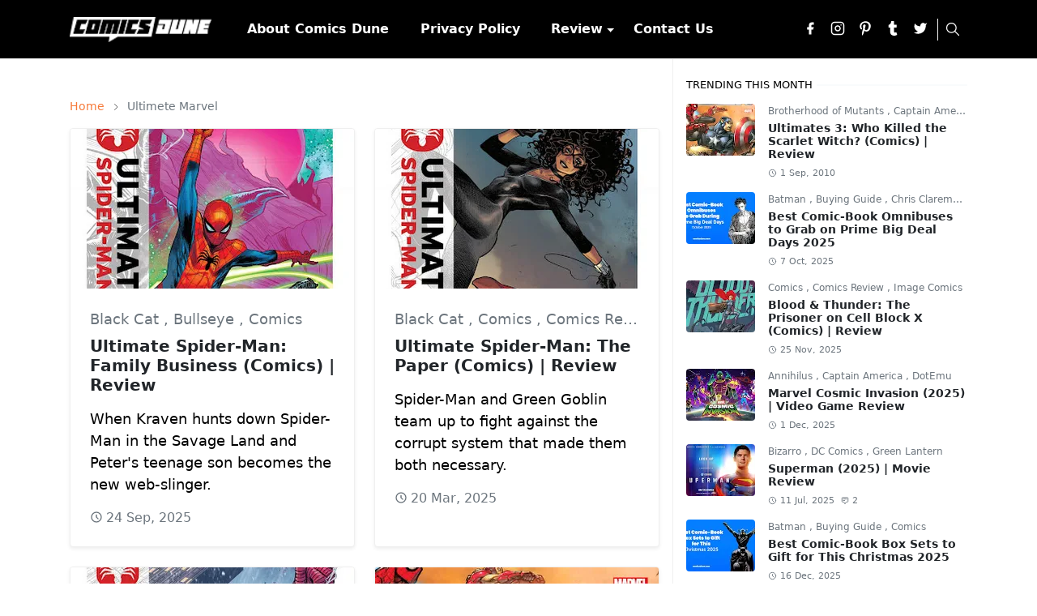

--- FILE ---
content_type: text/html; charset=UTF-8
request_url: https://www.comicsdune.com/search/label/Ultimete%20Marvel
body_size: 27346
content:
<!DOCTYPE html>
<html dir='ltr' lang='en'>
<head>
<script>/*<![CDATA[*/
function rmurl(e,t){var r=new RegExp(/\?m=0|&m=0|\?m=1|&m=1/g);return r.test(e)&&(e=e.replace(r,""),t&&window.history.replaceState({},document.title,e)),e}const currentUrl=rmurl(location.toString(),!0);localStorage.removeItem("theme");//Remove any existing theme preference document.querySelector("html").className = "light-mode";//Set the default mode to light/*]]>*/</script>
<meta content='text/html; charset=UTF-8' http-equiv='Content-Type'/>
<meta content='width=device-width,initial-scale=1' name='viewport'/>
<!-- Primary Meta Tags -->
<link href='https://www.comicsdune.com/search/label/Ultimete%20Marvel' rel='canonical'/>
<meta content='https://www.comicsdune.com/search/label/Ultimete%20Marvel' property='og:url'/>
<meta content='Comics Dune Team' name='author'/>
<meta content='Comics Dune' name='application-name'/>
<meta content='general' name='rating'/>
<!-- Favicon -->
<link href='https://www.comicsdune.com/favicon.ico' rel='icon' type='image/x-icon'/>
<!-- Theme Color -->
<meta content='#ffffff' name='theme-color'/>
<meta content='#ffffff' name='msapplication-TileColor'/>
<meta content='#ffffff' name='msapplication-navbutton-color'/>
<meta content='#ffffff' name='apple-mobile-web-app-status-bar-style'/>
<meta content='yes' name='apple-mobile-web-app-capable'/>
<!-- Title -->
<title>Ultimete Marvel - Comics Dune</title>
<meta content='Ultimete Marvel - Comics Dune' name='title'/>
<meta content='Ultimete Marvel - Comics Dune' property='og:title'/>
<meta content='Ultimete Marvel - Comics Dune' name='twitter:title'/>
<!-- Image -->
<meta content='' property='og:image'/>
<meta content='' name='twitter:image'/>
<!-- Description -->
<meta content='Comic-book reviews and reading order guides from DC, Marvel and beyond— plus takes on movie and TV adaptations that got fans talking.' name='description'/>
<meta content='Comic-book reviews and reading order guides from DC, Marvel and beyond— plus takes on movie and TV adaptations that got fans talking.' property='og:description'/>
<meta content='Comic-book reviews and reading order guides from DC, Marvel and beyond— plus takes on movie and TV adaptations that got fans talking.' name='twitter:description'/>
<!-- Open Graph / Facebook -->
<meta content='' property='fb:app_id'/>
<meta content='' property='article:author'/>
<meta content='website' property='og:type'/>
<meta content='en' property='og:locale'/>
<meta content='Comics Dune' property='og:site_name'/>
<meta content='https://www.comicsdune.com/search/label/Ultimete%20Marvel' property='og:url'/>
<meta content='Comics Dune' property='og:image:alt'/>
<!-- Twitter -->
<meta content='' name='twitter:site'/>
<meta content='' name='twitter:creator'/>
<meta content='summary_large_image' name='twitter:card'/>
<meta content='https://www.comicsdune.com/search/label/Ultimete%20Marvel' name='twitter:url'/>
<meta content='Comics Dune' name='twitter:image:alt'/>
<!-- Feed -->
<link rel="alternate" type="application/atom+xml" title="Comics Dune - Atom" href="https://www.comicsdune.com/feeds/posts/default" />
<link rel="alternate" type="application/rss+xml" title="Comics Dune - RSS" href="https://www.comicsdune.com/feeds/posts/default?alt=rss" />
<link rel="service.post" type="application/atom+xml" title="Comics Dune - Atom" href="https://www.blogger.com/feeds/8950694652461456979/posts/default" />
<link href='https://cdn.jsdelivr.net/npm/bootstrap@5.1.3/dist/css/bootstrap.min.css' media='print' onload='if(media!="all")media="all"' rel='stylesheet'/><noscript><link href='https://cdn.jsdelivr.net/npm/bootstrap@5.1.3/dist/css/bootstrap.min.css' rel='stylesheet'/></noscript>
<style id='page-skin-1' type='text/css'><!--
/*
-----------------------------------------------
JetTheme Blogger Template
Name		: JetTheme Core
Version		: 2.9
Designer	: jettheme
URL			: www.jettheme.com
-----------------------------------------------
*/
:root {
--bs-font-sans-serif: system-ui,-apple-system,Segoe UI,Helvetica Neue,Arial,Noto Sans,Liberation Sans,sans-serif,Apple Color Emoji,Segoe UI Emoji,Segoe UI Symbol,Noto Color Emoji;
--bs-body-bg: #ffffff;
--bs-body-color: #000000;
--jt-primary: #f57c00;
--jt-heading-color: #212529;
--jt-heading-link: #212529;
--jt-heading-hover: #f57c00;
--jt-link-color: #f67938;
--jt-link-hover: #f3b18e;
--jt-blockquote: #007af5;
--jt-btn-primary: #f67938;
--jt-btn-primary-hover: #f46013;
--jt-btn-light-hover: #212529;
--jt-border-light: #efefef;
--jt-bg-light: #f3f7f9;
--jt-archive-bg: #ffffff;
--jt-nav-color: #ffffff;
--jt-nav-hover: #bec0c2;
--jt-nav-selected: #ffffff;
--jt-dropdown-bg: #000000;
--jt-dropdown-color: #ffffff;
--jt-dropdown-hover: #bec0c2;
--jt-dropdown-selected: #ffffff;
--jt-header-bg: #053449;
--jt-header-color: #ffffff;
--jt-header-border: #efefef;
--jt-footer-bg: #212529;
--jt-footer-color: #9fa6ad;
--jt-footer-link: #9fa6ad;
--jt-footer-border: #323539;
--jt-socket-bg: #000000;
--jt-socket-color: #9fa6ad;
}
.dark-mode {
--bs-body-bg: hsl(210, 11%, 15%);
--bs-body-color: hsl(210, 11%, 80%);
--jt-heading-color: hsl(210, 11%, 80%);
--jt-heading-link: hsl(210, 11%, 80%);
--jt-btn-light-hover: hsl(210, 11%, 85%);
--jt-border-light: hsl(210, 11%, 20%);
--jt-bg-light: hsl(210, 11%, 20%);
--jt-archive-bg: hsl(210, 11%, 17%);
--jt-nav-color: hsl(210, 11%, 70%);
--jt-dropdown-bg: hsl(210, 11%, 18%);
--jt-dropdown-color: hsl(210, 11%, 70%);
--jt-header-bg: hsl(210, 11%, 15%);
--jt-header-color: hsl(210, 11%, 80%);
--jt-header-border: hsl(210, 11%, 20%);
--jt-footer-bg: hsl(210, 11%, 15%);
--jt-footer-color: hsl(210, 11%, 80%);
--jt-footer-border: hsl(210, 11%, 20%);
--jt-socket-bg: hsl(210, 11%, 17%);
--jt-socket-color: hsl(210, 11%, 80%);
}
body {
font: normal normal 18px system-ui,-apple-system,Segoe UI,Helvetica Neue,Arial,Noto Sans,Liberation Sans,sans-serif,Apple Color Emoji,Segoe UI Emoji,Segoe UI Symbol,Noto Color Emoji;
color: var(--bs-body-color);
background-color: var(--bs-body-bg);
line-height: 1.5;
-webkit-font-smoothing: antialiased;
-moz-osx-font-smoothing: grayscale;
text-rendering: optimizeLegibility;
}
.d-block {
display:none;
}
.h1,.h2,.h3,.h4,.h5,.h6,
h1,h2,h3,h4,h5,h6 {
font: normal bold 40px var(--bs-font-sans-serif);
}
a {
transition-property: background-color, border-color, color, fill, stroke;
transition-timing-function: cubic-bezier(0.4, 0, 0.2, 1);
transition-duration: .3s;
text-decoration: none;
color: var(--jt-link-color);
}
a:hover {
color: var(--jt-link-hover);
}
.fs-7 {
font-size: 0.875rem;
}
.fs-8 {
font-size: 0.75rem;
}
.fs-9 {
font-size: 0.7rem;
}
.btn{
box-shadow: none !important
}
.btn-sm {
min-width: 32px;
min-height: 32px;
}
img,
svg,
iframe {
max-width:100%
}
img {
height:auto;
object-fit:cover;
}
label {
cursor: pointer;
}
.visually-hidden {
position: unset !important;
}
.form-control:focus {
box-shadow: none;
border-color: var(--jt-primary);
}
.form-control::placeholder {
opacity: .5;
}
.dropdown-toggle::after {
border-width: 0.25em 0.25em 0;
}
.dropdown-menu {
margin: 0;
padding: 0;
}
.px-3 {
padding-right: 1rem;
padding-left: 1rem;
}
.ratio:before{
content: none;
}
.ratio-1x1 {
padding-bottom: 100%;
}
.ratio-4x3 {
padding-bottom: 75%;
}
.ratio-16x9 {
padding-bottom: 56.25%;
}
.ratio-21x9 {
padding-bottom: 43%;
}
.object-cover {
object-fit: cover;
}
.jt-text-primary,
.hover-text-primary:hover,
input:checked ~ .check-text-primary {
color: var(--jt-primary)!important
}
.jt-btn-primary,
.jt-btn-outline-primary:hover {
color: #fff;
background-color: var(--jt-btn-primary);
border-color: var(--jt-btn-primary);
}
.jt-btn-light {
color: var(--bs-body-color);
background-color: var(--jt-bg-light);
border-color: var(--jt-bg-light);
}
.jt-btn-light:hover {
color: var(--jt-btn-light-hover);
}
.jt-btn-primary:hover,
.hover-btn-primary:hover,
input:checked + .jt-btn-outline-primary {
color: #fff !important;
background-color: var(--jt-btn-primary-hover)!important;
border-color: var(--jt-btn-primary-hover)!important
}
.jt-btn-outline-primary {
color: var(--jt-btn-primary);
border-color: var(--jt-btn-primary);
}
.jt-bg-primary {
background-color: var(--jt-primary)
}
.jt-bg-light {
background-color: var(--jt-bg-light)
}
.bg-archive {
background-color: var(--jt-archive-bg)
}
.jt-border-light {
border-color: var(--jt-border-light)!important;
}
input:checked ~ .d-block-check {
display: block !important;
}
input:checked ~ .d-none-check {
display: none !important;
}
.dropdown-menu,
.accordion-item,
.accordion-header {
background-color: var(--bs-body-bg);
color: var(--bs-body-color);
border-color: var(--jt-border-light);
}
.lazyload {
transition-property: opacity;
transition-timing-function: cubic-bezier(0.4, 0, 0.2, 1);
transition-duration: .3s;
opacity: 0;
}
.lazyload.loaded {
opacity: 1;
}
/* JetTheme Style */
pre {
background-color: var(--jt-bg-light);
margin-bottom: 1rem;
padding: 1rem;
font-size: 0.75rem;
}
blockquote {
border-left:  5px solid var(--jt-blockquote);
color: inherit;
font-size: 1.125rem;
margin-bottom: 1.5rem;
margin-top: 1.5rem;
padding-left: 1rem;
}
.header-animate.header-hidden {
transform: translateY(-100%);
box-shadow: none !important;
}
#header {
background-color: var(--jt-header-bg);
color: var(--jt-header-color);
transition-property: transform;
transition-timing-function: cubic-bezier(0.4, 0, 0.2, 1);
transition-duration: .3s;
min-height: 50px;
border-bottom: 1px solid var(--jt-header-border);
}
.header-social {
border-right: 1px solid var(--jt-header-border);
}
.jt-icon {
display: inline-block;
height: 1em;
vertical-align: -0.15em;
width: 1em;
fill:none;
stroke:currentColor;
stroke-linecap:round;
stroke-linejoin:round;
stroke-width:2;
}
.jt-icon-center {
font-family: sans-serif;
}
/* .icon-dark, .dark-mode .icon-light {
display: none;
}
.dark-mode .icon-dark {
display: block;
} */
#search-toggler,
#navbar-toggler {
line-height: 1;
}
/* #dark-toggler {
font-size: 17px;
} */
#footer {
background-color: var(--jt-footer-bg);
color: var(--jt-footer-color);
border-top: 1px solid var(--jt-footer-border);
}
#socket {
background-color: var(--jt-socket-bg);
color: var(--jt-socket-color);
}
#navbar {
z-index: 9999;
}
#navbar .menu-item {
position: relative;
}
#navbar .nav-link {
min-height: 40px;
}
#navbar .dropdown-toggle {
cursor: pointer;
align-items: center;
display: flex;
}
#navbar.d-block,
#navbar .dropdown-menu,
#navbar .nav-link,
#navbar .dropdown-toggle {
-webkit-transition: .3s;
-ms-transition: .3s;
-o-transition: .3s;
transition: .3s;
}
#navbar .navbar-nav > .menu-item > .nav-link {
font: normal bold 16px var(--bs-font-sans-serif);
line-height: 1.5;
color: var(--jt-nav-color);
}
#navbar .navbar-nav > .menu-item:hover > .nav-link,
#navbar .navbar-nav > .menu-item:hover > .dropdown-toggle {
color: var(--jt-nav-hover);
}
#navbar .navbar-nav > .menu-item > .nav-link.active,
#navbar .navbar-nav > .menu-item > .active ~ .dropdown-toggle {
color: var(--jt-nav-selected);
}
.logo-wrap {
width: 200px;
}
#search-header .dropdown-menu {
background-color:var(--jt-dropdown-bg);
color: var(--jt-dropdown-color);
border-color: var(--jt-header-border);
min-width: 300px;
right:0;
top:100%
}
.blog-admin {
display: none;
}
#pagination li + li {
margin-left: 5px;
}
.no-items {
display: none;
}
.feature-image,
.separator,
.tr-caption-container {
margin-bottom: 1rem;
}
.tr-caption-container {
width: 100%;
}
.separator a,
.tr-caption-container a {
margin: 0 !important;
padding: 0 !important;
}
.tr-caption {
font-size: 12px;
font-style: italic;
}
.widget:last-child {
margin-bottom: 0 !important;
}
#post-body .widget {
margin-top: 1.5rem;
}
.item-title {
color: var(--jt-heading-link);
}
.item-title:hover {
color: var(--jt-heading-hover);
}
#comment-editor{
width:100%
}
#primary .widget-title {
font-weight: 300;
text-transform: uppercase;
}
#footer .widget-title {
text-transform: uppercase;
}
#footer .widget-title,
#sidebar .widget-title {
font-size: 13px !important;
}
#footer .widget-title:after {
content: "";
display: block;
width: 50px;
border-bottom: 2px solid var(--jt-primary);
margin-top: 10px;
}
#primary .widget-title > span {
background-color: var(--bs-body-bg);
padding-right: 5px;
position: relative;
}
#main .widget-title:before,
#sidebar .widget-title:before {
background-color:  var(--jt-bg-light);
content: "";
height: 1px;
display: block;
position: absolute;
top: 50%;
transform: translateY(-50%);
width: 100%;
}
#main .widget-title:before {
border-right: 30px solid var(--jt-primary);
height: 5px;
}
.send-success:not(.loading) .contact-form-msg,
.send-error:not(.loading) .contact-form-msg {
display:block !important;
}
.send-success .contact-form-msg{
border-color: rgba(25,135,84,.3) !important;
}
.send-error .contact-form-msg{
border-color: rgba(255,193,7,.3) !important;
}
.send-success .contact-form-msg:before{
content: attr(data-success);
}
.send-error .contact-form-msg:before{
content: attr(data-error);
}
hr.example-ads:before {
content: "Advertisement here";
}
hr.example-ads {
background-color: var(--jt-bg-light);
border-radius: 0.25rem;
font-size: 0.875rem;
height: auto;
margin: 0;
opacity: 1;
padding: 1.5rem 0;
text-align: center;
}
body > .google-auto-placed {
margin: 0 auto 1.5rem;
max-width: 1108px;
}
.google-auto-placed > ins {
margin: 0 !important;
}
/* TYPOGRAPY */
.h1,h1{font-size:calc(1.375rem + 1.5vw)}
.h2,h2{font-size:calc(1.325rem + .9vw)}
.h3,h3{font-size:calc(1.3rem + .6vw)}
.h4,h4{font-size:calc(1.275rem + .3vw)}
.h5,h5{font-size:18px}
.h6,h6{font-size:16px}
.entry-title {
color: var(--jt-heading-color);
}
.entry-text h1,
.entry-text h2,
.entry-text h3,
.entry-text h4,
.entry-text h5,
.entry-text h6 {
color: var(--jt-heading-color);
padding-top: 1em;
margin-bottom: 1rem;
}
.entry-text li {
margin-bottom: 0.5rem;
}
/* Responsive Style */
@media (min-width: 576px) {
.ratio-sm-4x3 {
padding-bottom: 75%;
}
.ratio-sm-16x9 {
padding-bottom: 56.25%;
}
.border-sm-end {
border-right-width: 1px !important;
border-right-style: solid;
}
#post-pager .next-page {
border-left: 1px solid;
}
}
@media (min-width: 768px) {
.position-md-relative {
position: relative;
}
.border-md-end {
border-right-width: 1px !important;
border-right-style: solid;
}
}
@media (min-width: 992px) {
.d-lg-flex {
display: flex;
}
.col-lg-4 {
flex: 0 0 auto;
width: 33.33333333%;
}
.col-lg-8 {
flex: 0 0 auto;
width: 66.66666667%;
}
.border-lg-end {
border-right-width: 1px !important;
border-right-style: solid;
}
#navbar .navbar-nav > .menu-item {
display: flex;
}
#navbar .dropdown-menu {
background-color:var(--jt-dropdown-bg);
border-color: var(--jt-header-border);
margin-top: -10px;
display: block;
opacity: 0;
visibility: hidden;
pointer-events: none;
box-shadow: 5px 10px 10px -5px rgba(0, 0, 0, 0.14);
top:100%;
min-width: 150px;
}
#navbar .dropdown-menu .nav-link {
padding-right: 20px;
font-size: 16px;
color: var(--jt-dropdown-color);
}
#navbar .dropdown-menu .dropdown-toggle {
position: absolute;
right: 10px;
top: 20px;
}
#navbar .dropdown-menu .dropdown-menu {
left: 100%;
top: -1px;
}
#navbar .dropdown-menu .menu-item:hover > .nav-link,
#navbar .dropdown-menu .menu-item:hover > .dropdown-toggle {
color:  var(--jt-dropdown-hover);
}
#navbar .dropdown-menu .menu-item > .nav-link.active,
#navbar .dropdown-menu .menu-item > .active ~ .dropdown-toggle {
color:  var(--jt-dropdown-selected);
}
#navbar .menu-item:hover > .dropdown-menu {
opacity: 1;
visibility: visible;
pointer-events: unset;
margin: 0;
}
#navbar .navbar-nav > .menu-item > .nav-link {
padding: 1.5rem 1.2rem;
white-space:nowrap;
}
#navbar .navbar-nav > .menu-item > .dropdown-toggle {
bottom: 0;
pointer-events: none;
position: absolute;
right: 5px;
top: 3px;
}
#sidebar {
border-left: 1px solid var(--jt-border-light);
}
#footer-widget .widget {
margin-bottom: 0 !important;
}
}
@media (min-width: 1200px){
.container {
max-width: 1140px;
}
.h1,h1{font-size:40px}
.h2,h2{font-size:26px}
.h3,h3{font-size:22px}
.h4,h4{font-size:20px}
}
@media (min-width: 1400px) {
.container {
max-width: 1320px;
}
}
@media (max-width: 991.98px) {
input:checked ~ .dropdown-menu {
display: block;
}
input:checked + .dropdown-toggle {
color: var(--jt-dropdown-selected);
}
.logo-wrap {
width: 150px;
}
#search-header .dropdown-menu{
width: 100%;
}
#navbar {
background-color: var(--jt-header-bg);
padding-top: 70px;
padding-bottom: 30px;
position: fixed;
left: 0;
right: 0;
top: 0;
bottom: 0;
width: auto;
}
#navbar.d-block {
opacity: 0;
transform: translateX(-20%);
}
#navbar.show {
transform: translateX(0);
opacity: 1;
}
#navbar .navbar-nav {
max-height: 100%;
overflow-y: auto;
}
#navbar-toggle:checked ~ #header-main #navbar {
display:block;
}
#navbar .nav-link {
border-bottom: 1px solid var(--jt-header-border);
font-size: 16px !important;
color: var(--jt-dropdown-color);
}
#navbar .menu-item:hover > .nav-link {
color: var(--jt-dropdown-hover);
}
#navbar .active > .nav-link {
color: var(--jt-dropdown-selected);
}
#navbar .dropdown-toggle {
border-left: 1px solid var(--jt-header-border);
height: 2.5rem;
padding: 0 1rem;
position: absolute;
right: 0;
top: 0;
}
#navbar .dropdown-menu {
background-color: var(--jt-dropdown-bg);
border: none;
padding-left: 10px;
}
#sidebar {
border-top: 1px solid var(--jt-border-light);
}
}
@media (max-width: 575.98px) {
.feature-posts .item-thumbnail {
margin-bottom: -150px;
}
.feature-posts .item-thumbnail a {
border-radius: 0 !important;
box-shadow: none !important;
padding-bottom: 75%;
}
.feature-posts .item-content {
background-color: var(--bs-body-bg);
border: 5px solid;
border-radius: 0.25rem;
}
#post-pager .prev-page + .next-page {
border-top: 1px solid;
}
.full-width,
.px-3 .google-auto-placed {
margin-left: -1rem;
margin-right: -1rem;
width: auto !important;
}
#footer-widget .widget {
padding-left: 3rem;
padding-right: 3rem;
}
}
/*Your custom CSS is here*/
/* HEADER BACKGROUND */
#header, .site-header, .navbar {
background-color: #053449; /* Change to your desired header background */
}
/* HEADER TEXT & ICON COLORS */
#header a, .site-header a,
#header .jt-icon, .site-header .jt-icon,
.navbar a, .navbar .jt-icon {
color: #ffffff; /* Change to desired text/icon color */
}
/* LOGO TITLE, NAV LINKS, ETC */
#header .navbar-brand,
#header .nav-link,
#header .widget-title {
color: #ffffff;
}
/* Dropdown submenu font fix */
.navbar .dropdown-menu a,
.site-header .dropdown-menu a {
font-family: system-ui !important;
font-size: 16px !important;
font-weight: 700 !important;
color: #ffffff !important;
}
/* Set header background to solid black */
#header,
.site-header,
.navbar {
background-color: #000000 !important;
}
--></style>
<!-- Your Style and Script before </head> is here -->
</head><body class="d-block is-search"><textarea disabled readonly id="element-h" style="display:none"><style>/*<meta name='google-adsense-platform-account' content='ca-host-pub-1556223355139109'/>
<meta name='google-adsense-platform-domain' content='blogspot.com'/>

<!-- data-ad-client=ca-pub-4267155552760205 -->

</head><body>*/</style></textarea>
<header class='header-animate sticky-top navbar py-0 navbar-expand-lg' content='itemid' id='header' itemid='#header' itemscope='itemscope' itemtype='https://schema.org/WPHeader'>
<input class='d-none' id='navbar-toggle' type='checkbox'/>
<div class='container position-relative px-3 flex-nowrap section' id='header-main'><div class='widget HTML logo-wrap position-relative' data-version='2' id='HTML10'>
<a class='d-block navbar-brand' href='https://www.comicsdune.com/'>
<img alt='Comics Dune' height='55' loading='lazy' src='https://blogger.googleusercontent.com/img/a/AVvXsEgPY21MG2YKUU71Jb9lXp-eEuMUi1RMIVSBe--xQiNSumAq6wAnhrf8OkGq9faZt5yEE_cpGtHvWfv2IZCzgSlfHQxfjSSLDjtfj6SfLKrwxukAQqX83d6RarHrM9rVVVZNDiM4mXoSZzhhPlyKijdIAVUd_VeOnAtHpifZavStZEZT9jVKowBPUN1vxPPA=s150' width='175'/>
</a>
</div><div class='widget LinkList d-flex align-self-stretch align-items-center order-lg-1 ms-auto' data-version='2' id='LinkList10'>
<div class='header-social d-flex pe-1'><a aria-label='facebook' class='px-2 text-reset jt-icon-center i-facebook' href='https://www.facebook.com/comicsdune/' rel='noopener' target='_blank'><svg aria-hidden='true' class='jt-icon'><use xlink:href='#i-facebook'></use></svg></a><a aria-label='instagram' class='px-2 text-reset jt-icon-center i-instagram' href='https://www.instagram.com/thecomicsdune/' rel='noopener' target='_blank'><svg aria-hidden='true' class='jt-icon'><use xlink:href='#i-instagram'></use></svg></a><a aria-label='pinterest' class='px-2 text-reset jt-icon-center i-pinterest' href='https://www.pinterest.com/comicsdune/' rel='noopener' target='_blank'><svg aria-hidden='true' class='jt-icon'><use xlink:href='#i-pinterest'></use></svg></a><a aria-label='tumblr' class='px-2 text-reset jt-icon-center i-tumblr' href='https://www.tumblr.com/comicsdune' rel='noopener' target='_blank'><svg aria-hidden='true' class='jt-icon'><use xlink:href='#i-tumblr'></use></svg></a><a aria-label='twitter' class='px-2 text-reset jt-icon-center i-twitter' href='https://x.com/comicsdune' rel='noopener' target='_blank'><svg aria-hidden='true' class='jt-icon'><use xlink:href='#i-twitter'></use></svg></a></div>
<div class='d-flex align-self-stretch align-items-center position-md-relative' id='search-header'>
<input class='d-none' id='search-toggle' type='checkbox'/>
<label aria-label='Toggle search' class='p-2 check-text-primary hover-text-primary jt-icon-center' for='search-toggle' id='search-toggler'><svg aria-hidden='true' class='fs-5 jt-icon'><use xlink:href='#i-search'></use></svg></label>
<div class='dropdown-menu p-1 shadow-sm d-block-check'>
<form action='https://www.comicsdune.com/search' class='input-group' method='GET' target='_top'>
<input class='form-control fs-7 border-0 rounded-0 bg-transparent text-reset' id='search-input' name='q' placeholder='Enter your search' required='required' type='text' value=''/>
<input name='max-results' type='hidden' value='10'/>
<button class='btn btn-sm fw-bold py-2 px-4 rounded-pill border-0 jt-btn-primary m-0' type='submit'>Search</button>
</form>
</div>
</div>
<div class='d-flex align-self-stretch align-items-center d-lg-none'>
<label aria-label='Toggle navigation' class='p-1 jt-icon-center hover-text-primary' for='navbar-toggle' id='navbar-toggler'><svg aria-hidden='true' class='fs-3 jt-icon'><use xlink:href='#i-menu'></use></svg></label>
</div>
</div><div class='widget LinkList collapse navbar-collapse' data-version='2' id='navbar'>
<label class='d-flex position-absolute fs-1 d-lg-none mt-4 me-4 top-0 end-0' for='navbar-toggle'><svg aria-hidden='true' class='jt-icon'><use xlink:href='#i-close'></use></svg></label>
<ul class='navbar-nav px-4 p-lg-0 container' itemscope='itemscope' itemtype='http://schema.org/SiteNavigationElement' role='menu'>
<li class="menu-item"><a class='nav-link' href='https://www.comicsdune.com/p/about-comics-dune.html' itemprop='url' role='menuitem'>
<span itemprop='name'>About Comics Dune</span></a>
</li><li class="menu-item"><a class='nav-link' href='https://www.comicsdune.com/p/privacy.html' itemprop='url' role='menuitem'>
<span itemprop='name'>Privacy Policy</span></a>
</li><li class="menu-item"><a class='nav-link' href='https://www.camsafroza.com/p/contact-us.html' itemprop='url' role='menuitem'>
<span itemprop='name'>Review</span></a>
<input class='d-none' id='sub-toggle-3' type='checkbox'/><label class='dropdown-toggle' for='sub-toggle-3'></label> <ul class="dropdown-menu rounded-0"> <li class="d-none"> 
</li><li class="menu-item"><a class='nav-link' href='https://www.comicsdune.com/search/label/Comics%20Review' itemprop='url' role='menuitem'>
<span itemprop='name'>Comics</span></a>
</li><li class="menu-item"><a class='nav-link' href='https://www.comicsdune.com/search/label/Movie%20Review' itemprop='url' role='menuitem'>
<span itemprop='name'>Movie</span></a>
</li><li class="menu-item"><a class='nav-link' href='https://www.comicsdune.com/search/label/TV%20Series%20Review' itemprop='url' role='menuitem'>
<span itemprop='name'>TV Series</span></a>
</li><li class="menu-item"><a class='nav-link' href='https://www.comicsdune.com/search/label/Game%20Review' itemprop='url' role='menuitem'>
<span itemprop='name'>Video Game</span></a>
</li> </ul> 
</li><li class="menu-item"><a class='nav-link' href='https://www.comicsdune.com/p/contact-us.html' itemprop='url' role='menuitem'>
<span itemprop='name'>Contact Us</span></a></li></ul>
</div></div>
</header>
<!--Main Content-->
<div id='primary'>
<div class='container px-0'>
<div class='d-lg-flex' id='main-content'>
<div class='col-lg-8 px-3' id='main'>
<h1 class='d-none'>Ultimete Marvel</h1>
<div class='pt-4 section' id='before-blog'>
</div>
<div class='pt-4 pb-5 section' id='blog-post'><div class='widget Blog' data-version='2' id='Blog1'>
<div itemscope='itemscope' itemtype='https://schema.org/BreadcrumbList' style='--bs-breadcrumb-divider: url("data:image/svg+xml,%3Csvg xmlns=&#39;http://www.w3.org/2000/svg&#39; height=&#39;8&#39; width=&#39;8&#39; fill=&#39;none&#39; viewbox=&#39;0 0 24 24&#39; stroke=&#39;%23686868&#39;%3E%3Cpath stroke-linecap=&#39;round&#39; stroke-linejoin=&#39;round&#39; stroke-width=&#39;1&#39; d=&#39;M 0.5,0.5 4,4 0.5,7.5&#39;/%3E%3C/svg%3E");'>
<ol class='breadcrumb d-block text-nowrap fs-7 overflow-hidden text-truncate'>
<li class='breadcrumb-item d-inline-block' itemprop='itemListElement' itemscope='itemscope' itemtype='https://schema.org/ListItem'>
<a href='https://www.comicsdune.com/' itemprop='item' rel='tag' title='Home'><span itemprop='name'>Home</span></a>
<meta content='1' itemprop='position'/>
</li>
<li aria-current='page' class='breadcrumb-item d-inline-block active'>Ultimete Marvel</li>
</ol>
</div>
<div class='widget-content'>
<div class='row row-cols-sm-2' id='blog-content'>
<article class='item-post mb-4'>
<div class='h-100 overflow-hidden rounded position-relative border jt-border-light bg-archive shadow-sm'>
<script type='application/ld+json'>
{
  "@context": "http://schema.org/",
  "@type": "NewsArticle",
  "mainEntityOfPage": {
    "@type": "WebPage",
    "@id": "https://www.comicsdune.com/2025/09/ultimate-spider-man-family-business-comics-review.html"
  },
  "author": {
    "@type": "Person",
    "name": "Joh El",
    "url": "https://www.blogger.com/profile/00598835748892540386"
  },
  "publisher": {
    "@type": "Organization",
    "name": "Comics Dune"
  },
  "headline": "Ultimate Spider-Man: Family Business (Comics) | Review",
  "description": "When Kraven hunts down Spider-Man in the Savage Land and Peter\u0026#39;s teenage son becomes the new web-slinger.",
  "image": "https://blogger.googleusercontent.com/img/b/R29vZ2xl/AVvXsEiJ7Cu8IEptK38LgbYlYgPxQ1SEL0cfQzN5HG7gs5v3X3MXUt80yCK4S8NyZY2Mp7EtKa5DlqEEuIAeTTpW0HZgRO9zdp19wiPVHODu9WeGAVxUsd7mDutx5AXpo11vwsE4yv0S-ByD6XpwEfKHUrzbBcWlpLXykCghRIln9C6NzU2JxoI8Y2KrHHOeY72W/w416-h640/Ultimate-Spider-Man-%E2%80%93-Family-Business-(Comics)-Review.jpg",
  "datePublished": "2025-09-23T19:30:00-07:00",
  "dateModified": "2025-10-06T23:18:47-07:00"
}
</script>
<div class='item-thumbnail'>
<a class='jt-bg-light d-block ratio ratio-16x9' href='https://www.comicsdune.com/2025/09/ultimate-spider-man-family-business-comics-review.html' rel='bookmark'>
<img alt='Ultimate Spider-Man: Family Business (Comics) | Review' class='lazyload' data-src='https://blogger.googleusercontent.com/img/b/R29vZ2xl/AVvXsEiJ7Cu8IEptK38LgbYlYgPxQ1SEL0cfQzN5HG7gs5v3X3MXUt80yCK4S8NyZY2Mp7EtKa5DlqEEuIAeTTpW0HZgRO9zdp19wiPVHODu9WeGAVxUsd7mDutx5AXpo11vwsE4yv0S-ByD6XpwEfKHUrzbBcWlpLXykCghRIln9C6NzU2JxoI8Y2KrHHOeY72W/w416-h640/Ultimate-Spider-Man-%E2%80%93-Family-Business-(Comics)-Review.jpg' loading='lazy' src='[data-uri]'/>
</a>
</div>
<div class='item-content p-4'>
<div class='item-tag mb-2 fw-light text-secondary text-nowrap overflow-hidden text-truncate'>
<a class='text-reset hover-text-primary' href='https://www.comicsdune.com/search/label/Black%20Cat?max-results=10' rel='tag'>
Black Cat
</a>
,
<a class='text-reset hover-text-primary' href='https://www.comicsdune.com/search/label/Bullseye?max-results=10' rel='tag'>
Bullseye
</a>
,
<a class='text-reset hover-text-primary' href='https://www.comicsdune.com/search/label/Comics?max-results=10' rel='tag'>
Comics
</a>
</div>
<h2 class='item-title fs-5 mb-3'>
<a class='text-reset' href='https://www.comicsdune.com/2025/09/ultimate-spider-man-family-business-comics-review.html'>Ultimate Spider-Man: Family Business (Comics) | Review</a>
</h2>
<p class='item-snippet text-break mb-3'>When Kraven hunts down Spider-Man in the Savage Land and Peter&#39;s teenage son becomes the new web-slinger.</p>
<div class='item-meta text-secondary d-flex flex-wrap fw-light'>
<small class='me-2'><svg aria-hidden='true' class='me-1 jt-icon'><use xlink:href='#i-clock'></use></svg><span class='date-format' data-date='2025-09-23T19:30:00-07:00'>24 Sep, 2025</span></small>
</div>
<span class='position-absolute top-0 end-0 blog-admin pid-1864233234'>
<a class='btn btn-sm jt-btn-light rounded-pill jt-icon-center' href='https://www.blogger.com/blog/post/edit/8950694652461456979/4259161494688023172' rel='nofollow noopener noreferrer' target='_blank' title='Edit post'><svg aria-hidden='true' class='jt-icon'><use xlink:href='#i-edit'></use></svg></a>
</span>
</div>
</div>
</article>
<article class='item-post mb-4'>
<div class='h-100 overflow-hidden rounded position-relative border jt-border-light bg-archive shadow-sm'>
<script type='application/ld+json'>
{
  "@context": "http://schema.org/",
  "@type": "NewsArticle",
  "mainEntityOfPage": {
    "@type": "WebPage",
    "@id": "https://www.comicsdune.com/2025/03/ultimate-spider-man-the-paper-comics-review.html"
  },
  "author": {
    "@type": "Person",
    "name": "Joh El",
    "url": "https://www.blogger.com/profile/00598835748892540386"
  },
  "publisher": {
    "@type": "Organization",
    "name": "Comics Dune"
  },
  "headline": "Ultimate Spider-Man: The Paper (Comics) | Review",
  "description": "Spider-Man and Green Goblin team up to fight against the corrupt system that made them both necessary.",
  "image": "https://blogger.googleusercontent.com/img/b/R29vZ2xl/AVvXsEhZJHaY4Q9k-kgLVvJlRMn-WLoSbJkI8Ng2dYaTwQY28IgnclhxYPNx8IiCgvrPAbhShTzoLxR_FATAS_BDN_V0AllkWhNXahnt-j5pYOEh8FZXKAC8GHVi3CW6TWR9f8b50fCxb3w3zXvsG27aQWd84Fa1XzD8KGRRV0lecF36j9U_JV366zBxnYTlwo_m/w416-h640/Ultimate-Spider-Man-%E2%80%93-The-Paper-(Comics)-Review.jpg",
  "datePublished": "2025-03-19T19:30:00-07:00",
  "dateModified": "2025-10-04T22:41:25-07:00"
}
</script>
<div class='item-thumbnail'>
<a class='jt-bg-light d-block ratio ratio-16x9' href='https://www.comicsdune.com/2025/03/ultimate-spider-man-the-paper-comics-review.html' rel='bookmark'>
<img alt='Ultimate Spider-Man: The Paper (Comics) | Review' class='lazyload' data-src='https://blogger.googleusercontent.com/img/b/R29vZ2xl/AVvXsEhZJHaY4Q9k-kgLVvJlRMn-WLoSbJkI8Ng2dYaTwQY28IgnclhxYPNx8IiCgvrPAbhShTzoLxR_FATAS_BDN_V0AllkWhNXahnt-j5pYOEh8FZXKAC8GHVi3CW6TWR9f8b50fCxb3w3zXvsG27aQWd84Fa1XzD8KGRRV0lecF36j9U_JV366zBxnYTlwo_m/w416-h640/Ultimate-Spider-Man-%E2%80%93-The-Paper-(Comics)-Review.jpg' loading='lazy' src='[data-uri]'/>
</a>
</div>
<div class='item-content p-4'>
<div class='item-tag mb-2 fw-light text-secondary text-nowrap overflow-hidden text-truncate'>
<a class='text-reset hover-text-primary' href='https://www.comicsdune.com/search/label/Black%20Cat?max-results=10' rel='tag'>
Black Cat
</a>
,
<a class='text-reset hover-text-primary' href='https://www.comicsdune.com/search/label/Comics?max-results=10' rel='tag'>
Comics
</a>
,
<a class='text-reset hover-text-primary' href='https://www.comicsdune.com/search/label/Comics%20Review?max-results=10' rel='tag'>
Comics Review
</a>
</div>
<h2 class='item-title fs-5 mb-3'>
<a class='text-reset' href='https://www.comicsdune.com/2025/03/ultimate-spider-man-the-paper-comics-review.html'>Ultimate Spider-Man: The Paper (Comics) | Review</a>
</h2>
<p class='item-snippet text-break mb-3'>Spider-Man and Green Goblin team up to fight against the corrupt system that made them both necessary.</p>
<div class='item-meta text-secondary d-flex flex-wrap fw-light'>
<small class='me-2'><svg aria-hidden='true' class='me-1 jt-icon'><use xlink:href='#i-clock'></use></svg><span class='date-format' data-date='2025-03-19T19:30:00-07:00'>20 Mar, 2025</span></small>
</div>
<span class='position-absolute top-0 end-0 blog-admin pid-1864233234'>
<a class='btn btn-sm jt-btn-light rounded-pill jt-icon-center' href='https://www.blogger.com/blog/post/edit/8950694652461456979/3596289622730528702' rel='nofollow noopener noreferrer' target='_blank' title='Edit post'><svg aria-hidden='true' class='jt-icon'><use xlink:href='#i-edit'></use></svg></a>
</span>
</div>
</div>
</article>
<article class='item-post mb-4'>
<div class='h-100 overflow-hidden rounded position-relative border jt-border-light bg-archive shadow-sm'>
<script type='application/ld+json'>
{
  "@context": "http://schema.org/",
  "@type": "NewsArticle",
  "mainEntityOfPage": {
    "@type": "WebPage",
    "@id": "https://www.comicsdune.com/2024/09/ultimate-spider-man-married-with-children-comics-review.html"
  },
  "author": {
    "@type": "Person",
    "name": "Joh El",
    "url": "https://www.blogger.com/profile/00598835748892540386"
  },
  "publisher": {
    "@type": "Organization",
    "name": "Comics Dune"
  },
  "headline": "Ultimate Spider-Man: Married With Children (Comics) | Review",
  "description": "When Peter Parker gets his powers two decades too late, already knee-deep in mortgages and parenthood.",
  "image": "https://blogger.googleusercontent.com/img/b/R29vZ2xl/AVvXsEjEc9zEpx0l3kzK4W9Q3rDDVIkv-imGw7ZO-z11lGAzzG555WeC_-OIKRwXcN2ISVpcsuRjz9iNrMgqIURNdnozijyiEz8tqzjGwWKAy-YqkORVBY-62gvnfkb4ftwGYcOl5CL8btksivqTDT9jvJCPfDCLlyWZS18FwiKjB4ZhrWtRmD9-UsV3ZiIZVeuN/w416-h640/Ultimate-Spider-Man-%E2%80%93-Married-With-Children-(Comics)-Review.jpg",
  "datePublished": "2024-09-10T19:30:00-07:00",
  "dateModified": "2025-10-04T21:46:43-07:00"
}
</script>
<div class='item-thumbnail'>
<a class='jt-bg-light d-block ratio ratio-16x9' href='https://www.comicsdune.com/2024/09/ultimate-spider-man-married-with-children-comics-review.html' rel='bookmark'>
<img alt='Ultimate Spider-Man: Married With Children (Comics) | Review' class='lazyload' data-src='https://blogger.googleusercontent.com/img/b/R29vZ2xl/AVvXsEjEc9zEpx0l3kzK4W9Q3rDDVIkv-imGw7ZO-z11lGAzzG555WeC_-OIKRwXcN2ISVpcsuRjz9iNrMgqIURNdnozijyiEz8tqzjGwWKAy-YqkORVBY-62gvnfkb4ftwGYcOl5CL8btksivqTDT9jvJCPfDCLlyWZS18FwiKjB4ZhrWtRmD9-UsV3ZiIZVeuN/w416-h640/Ultimate-Spider-Man-%E2%80%93-Married-With-Children-(Comics)-Review.jpg' loading='lazy' src='[data-uri]'/>
</a>
</div>
<div class='item-content p-4'>
<div class='item-tag mb-2 fw-light text-secondary text-nowrap overflow-hidden text-truncate'>
<a class='text-reset hover-text-primary' href='https://www.comicsdune.com/search/label/Bullseye?max-results=10' rel='tag'>
Bullseye
</a>
,
<a class='text-reset hover-text-primary' href='https://www.comicsdune.com/search/label/Captain%20Britain?max-results=10' rel='tag'>
Captain Britain
</a>
,
<a class='text-reset hover-text-primary' href='https://www.comicsdune.com/search/label/Comics?max-results=10' rel='tag'>
Comics
</a>
</div>
<h2 class='item-title fs-5 mb-3'>
<a class='text-reset' href='https://www.comicsdune.com/2024/09/ultimate-spider-man-married-with-children-comics-review.html'>Ultimate Spider-Man: Married With Children (Comics) | Review</a>
</h2>
<p class='item-snippet text-break mb-3'>When Peter Parker gets his powers two decades too late, already knee-deep in mortgages and parenthood.</p>
<div class='item-meta text-secondary d-flex flex-wrap fw-light'>
<small class='me-2'><svg aria-hidden='true' class='me-1 jt-icon'><use xlink:href='#i-clock'></use></svg><span class='date-format' data-date='2024-09-10T19:30:00-07:00'>11 Sep, 2024</span></small>
</div>
<span class='position-absolute top-0 end-0 blog-admin pid-1864233234'>
<a class='btn btn-sm jt-btn-light rounded-pill jt-icon-center' href='https://www.blogger.com/blog/post/edit/8950694652461456979/4220226453972652419' rel='nofollow noopener noreferrer' target='_blank' title='Edit post'><svg aria-hidden='true' class='jt-icon'><use xlink:href='#i-edit'></use></svg></a>
</span>
</div>
</div>
</article>
<article class='item-post mb-4'>
<div class='h-100 overflow-hidden rounded position-relative border jt-border-light bg-archive shadow-sm'>
<script type='application/ld+json'>
{
  "@context": "http://schema.org/",
  "@type": "NewsArticle",
  "mainEntityOfPage": {
    "@type": "WebPage",
    "@id": "https://www.comicsdune.com/2025/10/ultimates-3-who-killed-scarlet-witch-comics-review.html"
  },
  "author": {
    "@type": "Person",
    "name": "Joh El",
    "url": "https://www.blogger.com/profile/00598835748892540386"
  },
  "publisher": {
    "@type": "Organization",
    "name": "Comics Dune"
  },
  "headline": "Ultimates 3: Who Killed the Scarlet Witch? (Comics) | Review",
  "description": "When a murder mystery becomes the least shocking thing about what happens to your favorite heroes.",
  "image": "https://blogger.googleusercontent.com/img/b/R29vZ2xl/AVvXsEjHM0Ds3ltHB4o7a0AZ7k2mJtE1wUdKC8lTI2Q47IT7j5w_8lsf2TbhgDzgi6FPrOBzF93g9Pj73JrEggKJY6JvQwxgtVtml3wlXpmSUgnpoVHa2yvqGllAkP4rA9bOVfZGdAzNsD18fa-EbZGRJE3ZLEKdN9GPY8V0eQxdX23XBwiQreSRnIAJxtIQbOMR/w416-h640/Ultimates-3-%E2%80%93-Who-Killed-the-Scarlet-Witch-(Comics)-Review.jpg",
  "datePublished": "2010-08-31T19:30:00-07:00",
  "dateModified": "2025-10-16T08:02:51-07:00"
}
</script>
<div class='item-thumbnail'>
<a class='jt-bg-light d-block ratio ratio-16x9' href='https://www.comicsdune.com/2025/10/ultimates-3-who-killed-scarlet-witch-comics-review.html' rel='bookmark'>
<img alt='Ultimates 3: Who Killed the Scarlet Witch? (Comics) | Review' class='lazyload' data-src='https://blogger.googleusercontent.com/img/b/R29vZ2xl/AVvXsEjHM0Ds3ltHB4o7a0AZ7k2mJtE1wUdKC8lTI2Q47IT7j5w_8lsf2TbhgDzgi6FPrOBzF93g9Pj73JrEggKJY6JvQwxgtVtml3wlXpmSUgnpoVHa2yvqGllAkP4rA9bOVfZGdAzNsD18fa-EbZGRJE3ZLEKdN9GPY8V0eQxdX23XBwiQreSRnIAJxtIQbOMR/w416-h640/Ultimates-3-%E2%80%93-Who-Killed-the-Scarlet-Witch-(Comics)-Review.jpg' loading='lazy' src='[data-uri]'/>
</a>
</div>
<div class='item-content p-4'>
<div class='item-tag mb-2 fw-light text-secondary text-nowrap overflow-hidden text-truncate'>
<a class='text-reset hover-text-primary' href='https://www.comicsdune.com/search/label/Brotherhood%20of%20Mutants?max-results=10' rel='tag'>
Brotherhood of Mutants
</a>
,
<a class='text-reset hover-text-primary' href='https://www.comicsdune.com/search/label/Captain%20America?max-results=10' rel='tag'>
Captain America
</a>
,
<a class='text-reset hover-text-primary' href='https://www.comicsdune.com/search/label/Comics?max-results=10' rel='tag'>
Comics
</a>
</div>
<h2 class='item-title fs-5 mb-3'>
<a class='text-reset' href='https://www.comicsdune.com/2025/10/ultimates-3-who-killed-scarlet-witch-comics-review.html'>Ultimates 3: Who Killed the Scarlet Witch? (Comics) | Review</a>
</h2>
<p class='item-snippet text-break mb-3'>When a murder mystery becomes the least shocking thing about what happens to your favorite heroes.</p>
<div class='item-meta text-secondary d-flex flex-wrap fw-light'>
<small class='me-2'><svg aria-hidden='true' class='me-1 jt-icon'><use xlink:href='#i-clock'></use></svg><span class='date-format' data-date='2010-08-31T19:30:00-07:00'>1 Sep, 2010</span></small>
</div>
<span class='position-absolute top-0 end-0 blog-admin pid-1864233234'>
<a class='btn btn-sm jt-btn-light rounded-pill jt-icon-center' href='https://www.blogger.com/blog/post/edit/8950694652461456979/6862009172751291593' rel='nofollow noopener noreferrer' target='_blank' title='Edit post'><svg aria-hidden='true' class='jt-icon'><use xlink:href='#i-edit'></use></svg></a>
</span>
</div>
</div>
</article>
<article class='item-post mb-4'>
<div class='h-100 overflow-hidden rounded position-relative border jt-border-light bg-archive shadow-sm'>
<script type='application/ld+json'>
{
  "@context": "http://schema.org/",
  "@type": "NewsArticle",
  "mainEntityOfPage": {
    "@type": "WebPage",
    "@id": "https://www.comicsdune.com/2009/07/ultimate-wolverine-vs-hulk-comics-review.html"
  },
  "author": {
    "@type": "Person",
    "name": "Joh El",
    "url": "https://www.blogger.com/profile/00598835748892540386"
  },
  "publisher": {
    "@type": "Organization",
    "name": "Comics Dune"
  },
  "headline": "Ultimate Wolverine Vs. Hulk (Comics) | Review",
  "description": "When the unstoppable force meets the unkillable object and Nick Fury\u0026#39;s secrets become everyone\u0026#39;s problem.",
  "image": "https://blogger.googleusercontent.com/img/b/R29vZ2xl/AVvXsEiQ77Uwz4eGfngFtAVZp64NCtyhtJz1oUg2YepVfWgAV-Pbu4qpIGMeYxQjUGk4fy6QvpjDtPTPTsNgQaO1BDRH94-nUJExuigWqywfxkYGSOyDlzYlRpp9iH5nmEL4ju2D0I8ZtBefoD1zWG52st7_D-ifrmbphF7ZyVQDBUw106z7sFaIVfoziRk1RGmH/w416-h640/Ultimate-Wolverine-Vs.-Hulk-(Comics)-Review.jpg",
  "datePublished": "2009-07-24T18:30:00-07:00",
  "dateModified": "2025-10-24T22:23:17-07:00"
}
</script>
<div class='item-thumbnail'>
<a class='jt-bg-light d-block ratio ratio-16x9' href='https://www.comicsdune.com/2009/07/ultimate-wolverine-vs-hulk-comics-review.html' rel='bookmark'>
<img alt='Ultimate Wolverine Vs. Hulk (Comics) | Review' class='lazyload' data-src='https://blogger.googleusercontent.com/img/b/R29vZ2xl/AVvXsEiQ77Uwz4eGfngFtAVZp64NCtyhtJz1oUg2YepVfWgAV-Pbu4qpIGMeYxQjUGk4fy6QvpjDtPTPTsNgQaO1BDRH94-nUJExuigWqywfxkYGSOyDlzYlRpp9iH5nmEL4ju2D0I8ZtBefoD1zWG52st7_D-ifrmbphF7ZyVQDBUw106z7sFaIVfoziRk1RGmH/w416-h640/Ultimate-Wolverine-Vs.-Hulk-(Comics)-Review.jpg' loading='lazy' src='[data-uri]'/>
</a>
</div>
<div class='item-content p-4'>
<div class='item-tag mb-2 fw-light text-secondary text-nowrap overflow-hidden text-truncate'>
<a class='text-reset hover-text-primary' href='https://www.comicsdune.com/search/label/Comics?max-results=10' rel='tag'>
Comics
</a>
,
<a class='text-reset hover-text-primary' href='https://www.comicsdune.com/search/label/Comics%20Review?max-results=10' rel='tag'>
Comics Review
</a>
,
<a class='text-reset hover-text-primary' href='https://www.comicsdune.com/search/label/Damon%20Lindelof?max-results=10' rel='tag'>
Damon Lindelof
</a>
</div>
<h2 class='item-title fs-5 mb-3'>
<a class='text-reset' href='https://www.comicsdune.com/2009/07/ultimate-wolverine-vs-hulk-comics-review.html'>Ultimate Wolverine Vs. Hulk (Comics) | Review</a>
</h2>
<p class='item-snippet text-break mb-3'>When the unstoppable force meets the unkillable object and Nick Fury&#39;s secrets become everyone&#39;s problem.</p>
<div class='item-meta text-secondary d-flex flex-wrap fw-light'>
<small class='me-2'><svg aria-hidden='true' class='me-1 jt-icon'><use xlink:href='#i-clock'></use></svg><span class='date-format' data-date='2009-07-24T18:30:00-07:00'>25 Jul, 2009</span></small>
</div>
<span class='position-absolute top-0 end-0 blog-admin pid-1864233234'>
<a class='btn btn-sm jt-btn-light rounded-pill jt-icon-center' href='https://www.blogger.com/blog/post/edit/8950694652461456979/9024517465417109157' rel='nofollow noopener noreferrer' target='_blank' title='Edit post'><svg aria-hidden='true' class='jt-icon'><use xlink:href='#i-edit'></use></svg></a>
</span>
</div>
</div>
</article>
<article class='item-post mb-4'>
<div class='h-100 overflow-hidden rounded position-relative border jt-border-light bg-archive shadow-sm'>
<script type='application/ld+json'>
{
  "@context": "http://schema.org/",
  "@type": "NewsArticle",
  "mainEntityOfPage": {
    "@type": "WebPage",
    "@id": "https://www.comicsdune.com/2007/11/ultimate-war-marvel-comics-review.html"
  },
  "author": {
    "@type": "Person",
    "name": "Joh El",
    "url": "https://www.blogger.com/profile/00598835748892540386"
  },
  "publisher": {
    "@type": "Organization",
    "name": "Comics Dune"
  },
  "headline": "Ultimate War (Comics) | Review",
  "description": "When superhero politics explode into full-scale warfare between former allies and nobody walks away clean.",
  "image": "https://blogger.googleusercontent.com/img/b/R29vZ2xl/AVvXsEhB-BAyDqphi1hk1xEZipkkM2L52LtdpbsdsyNQ7zU3ZqxhQpnRsiyNoFvw2J9SqO3RfnlAk1oV1_MBDJb8HNM_L0yiOQavi4jd0dLVxduhU-WV9IBXgMsLC0qYJa0A_kuw6b6qbrPiw9B4uuU0AYXbd35Hn1570NG55aD5CzuOTwvEmD7llKxK1sPL_Rdh/w414-h640/Ultimate-X-Men-%E2%80%93-Ultimate-War-(Comics)-Review.jpg",
  "datePublished": "2007-11-30T18:30:00-08:00",
  "dateModified": "2025-10-29T00:00:52-07:00"
}
</script>
<div class='item-thumbnail'>
<a class='jt-bg-light d-block ratio ratio-16x9' href='https://www.comicsdune.com/2007/11/ultimate-war-marvel-comics-review.html' rel='bookmark'>
<img alt='Ultimate War (Comics) | Review' class='lazyload' data-src='https://blogger.googleusercontent.com/img/b/R29vZ2xl/AVvXsEhB-BAyDqphi1hk1xEZipkkM2L52LtdpbsdsyNQ7zU3ZqxhQpnRsiyNoFvw2J9SqO3RfnlAk1oV1_MBDJb8HNM_L0yiOQavi4jd0dLVxduhU-WV9IBXgMsLC0qYJa0A_kuw6b6qbrPiw9B4uuU0AYXbd35Hn1570NG55aD5CzuOTwvEmD7llKxK1sPL_Rdh/w414-h640/Ultimate-X-Men-%E2%80%93-Ultimate-War-(Comics)-Review.jpg' loading='lazy' src='[data-uri]'/>
</a>
</div>
<div class='item-content p-4'>
<div class='item-tag mb-2 fw-light text-secondary text-nowrap overflow-hidden text-truncate'>
<a class='text-reset hover-text-primary' href='https://www.comicsdune.com/search/label/Black%20Widow?max-results=10' rel='tag'>
Black Widow
</a>
,
<a class='text-reset hover-text-primary' href='https://www.comicsdune.com/search/label/Captain%20America?max-results=10' rel='tag'>
Captain America
</a>
,
<a class='text-reset hover-text-primary' href='https://www.comicsdune.com/search/label/Chris%20Bachalo?max-results=10' rel='tag'>
Chris Bachalo
</a>
</div>
<h2 class='item-title fs-5 mb-3'>
<a class='text-reset' href='https://www.comicsdune.com/2007/11/ultimate-war-marvel-comics-review.html'>Ultimate War (Comics) | Review</a>
</h2>
<p class='item-snippet text-break mb-3'>When superhero politics explode into full-scale warfare between former allies and nobody walks away clean.</p>
<div class='item-meta text-secondary d-flex flex-wrap fw-light'>
<small class='me-2'><svg aria-hidden='true' class='me-1 jt-icon'><use xlink:href='#i-clock'></use></svg><span class='date-format' data-date='2007-11-30T18:30:00-08:00'>1 Dec, 2007</span></small>
</div>
<span class='position-absolute top-0 end-0 blog-admin pid-1864233234'>
<a class='btn btn-sm jt-btn-light rounded-pill jt-icon-center' href='https://www.blogger.com/blog/post/edit/8950694652461456979/4365347766110516871' rel='nofollow noopener noreferrer' target='_blank' title='Edit post'><svg aria-hidden='true' class='jt-icon'><use xlink:href='#i-edit'></use></svg></a>
</span>
</div>
</div>
</article>
<article class='item-post mb-4'>
<div class='h-100 overflow-hidden rounded position-relative border jt-border-light bg-archive shadow-sm'>
<script type='application/ld+json'>
{
  "@context": "http://schema.org/",
  "@type": "NewsArticle",
  "mainEntityOfPage": {
    "@type": "WebPage",
    "@id": "https://www.comicsdune.com/2007/07/ultimate-x-men-world-tour-comics-review.html"
  },
  "author": {
    "@type": "Person",
    "name": "Joh El",
    "url": "https://www.blogger.com/profile/00598835748892540386"
  },
  "publisher": {
    "@type": "Organization",
    "name": "Comics Dune"
  },
  "headline": "Ultimate X-Men: World Tour (Comics) | Review",
  "description": "Mark Millar forces Xavier to confront the son he abandoned and the nightmare his mutant dream created.",
  "image": "https://blogger.googleusercontent.com/img/b/R29vZ2xl/AVvXsEhCG-Kwl8hH_qUMqjljMBg6X17x5l3ptZ_0YZ-VtiY6yPnyzNnoY7PMFge3HkiLTVhHDpDMofARQ8lauHhT-YfECO15Z1LDQs4BMbYkDy75iGGwQZNGQel4sC8PHO_rlx4se_w0kW1mPi1eT0kqSW7PQ9OBTMCaaP2VcCCibXZEcbIfQJ9MdW8VzXJjJWpX/w416-h640/Ultimate-X-Men-%E2%80%93-World-Tour-(Comics)-Review.jpg",
  "datePublished": "2007-07-31T19:30:00-07:00",
  "dateModified": "2025-10-29T00:00:25-07:00"
}
</script>
<div class='item-thumbnail'>
<a class='jt-bg-light d-block ratio ratio-16x9' href='https://www.comicsdune.com/2007/07/ultimate-x-men-world-tour-comics-review.html' rel='bookmark'>
<img alt='Ultimate X-Men: World Tour (Comics) | Review' class='lazyload' data-src='https://blogger.googleusercontent.com/img/b/R29vZ2xl/AVvXsEhCG-Kwl8hH_qUMqjljMBg6X17x5l3ptZ_0YZ-VtiY6yPnyzNnoY7PMFge3HkiLTVhHDpDMofARQ8lauHhT-YfECO15Z1LDQs4BMbYkDy75iGGwQZNGQel4sC8PHO_rlx4se_w0kW1mPi1eT0kqSW7PQ9OBTMCaaP2VcCCibXZEcbIfQJ9MdW8VzXJjJWpX/w416-h640/Ultimate-X-Men-%E2%80%93-World-Tour-(Comics)-Review.jpg' loading='lazy' src='[data-uri]'/>
</a>
</div>
<div class='item-content p-4'>
<div class='item-tag mb-2 fw-light text-secondary text-nowrap overflow-hidden text-truncate'>
<a class='text-reset hover-text-primary' href='https://www.comicsdune.com/search/label/Adam%20Kubert?max-results=10' rel='tag'>
Adam Kubert
</a>
,
<a class='text-reset hover-text-primary' href='https://www.comicsdune.com/search/label/Beast?max-results=10' rel='tag'>
Beast
</a>
,
<a class='text-reset hover-text-primary' href='https://www.comicsdune.com/search/label/Blob?max-results=10' rel='tag'>
Blob
</a>
</div>
<h2 class='item-title fs-5 mb-3'>
<a class='text-reset' href='https://www.comicsdune.com/2007/07/ultimate-x-men-world-tour-comics-review.html'>Ultimate X-Men: World Tour (Comics) | Review</a>
</h2>
<p class='item-snippet text-break mb-3'>Mark Millar forces Xavier to confront the son he abandoned and the nightmare his mutant dream created.</p>
<div class='item-meta text-secondary d-flex flex-wrap fw-light'>
<small class='me-2'><svg aria-hidden='true' class='me-1 jt-icon'><use xlink:href='#i-clock'></use></svg><span class='date-format' data-date='2007-07-31T19:30:00-07:00'>1 Aug, 2007</span></small>
</div>
<span class='position-absolute top-0 end-0 blog-admin pid-1864233234'>
<a class='btn btn-sm jt-btn-light rounded-pill jt-icon-center' href='https://www.blogger.com/blog/post/edit/8950694652461456979/6828137668038625747' rel='nofollow noopener noreferrer' target='_blank' title='Edit post'><svg aria-hidden='true' class='jt-icon'><use xlink:href='#i-edit'></use></svg></a>
</span>
</div>
</div>
</article>
<article class='item-post mb-4'>
<div class='h-100 overflow-hidden rounded position-relative border jt-border-light bg-archive shadow-sm'>
<script type='application/ld+json'>
{
  "@context": "http://schema.org/",
  "@type": "NewsArticle",
  "mainEntityOfPage": {
    "@type": "WebPage",
    "@id": "https://www.comicsdune.com/2007/05/ultimate-x-men-return-to-weapon-x-comics-review.html"
  },
  "author": {
    "@type": "Person",
    "name": "Joh El",
    "url": "https://www.blogger.com/profile/00598835748892540386"
  },
  "publisher": {
    "@type": "Organization",
    "name": "Comics Dune"
  },
  "headline": "Ultimate X-Men: Return to Weapon X (Comics) | Review",
  "description": "Mark Millar turns the hunters into the hunted and forces Xavier\u0026#39;s team into the nightmare factory they barely escaped.",
  "image": "https://blogger.googleusercontent.com/img/b/R29vZ2xl/AVvXsEg7tElryKYgc5g7gVvdN7LybpQH8aWBcKMsF5_k6i39IOm7TrcyhDrxfyjbT7seiUqATaIyBg7Gls2JtKTPCwTuqc50_oQ8zC0Oz1g2aFk8uiVGuJ7ytvbu88d9Sk_5v6oThNimwLcPhAYwWuVDe6IGz0GIYGdFlriHd11NjVS1V4ShksNfnPEDTEz15rdw/w416-h640/Ultimate-X-Men-%E2%80%93-Return-to-Weapon-X-(Comics)-Review.jpg",
  "datePublished": "2007-05-04T19:30:00-07:00",
  "dateModified": "2025-10-11T01:02:49-07:00"
}
</script>
<div class='item-thumbnail'>
<a class='jt-bg-light d-block ratio ratio-16x9' href='https://www.comicsdune.com/2007/05/ultimate-x-men-return-to-weapon-x-comics-review.html' rel='bookmark'>
<img alt='Ultimate X-Men: Return to Weapon X (Comics) | Review' class='lazyload' data-src='https://blogger.googleusercontent.com/img/b/R29vZ2xl/AVvXsEg7tElryKYgc5g7gVvdN7LybpQH8aWBcKMsF5_k6i39IOm7TrcyhDrxfyjbT7seiUqATaIyBg7Gls2JtKTPCwTuqc50_oQ8zC0Oz1g2aFk8uiVGuJ7ytvbu88d9Sk_5v6oThNimwLcPhAYwWuVDe6IGz0GIYGdFlriHd11NjVS1V4ShksNfnPEDTEz15rdw/w416-h640/Ultimate-X-Men-%E2%80%93-Return-to-Weapon-X-(Comics)-Review.jpg' loading='lazy' src='[data-uri]'/>
</a>
</div>
<div class='item-content p-4'>
<div class='item-tag mb-2 fw-light text-secondary text-nowrap overflow-hidden text-truncate'>
<a class='text-reset hover-text-primary' href='https://www.comicsdune.com/search/label/Adam%20Kubert?max-results=10' rel='tag'>
Adam Kubert
</a>
,
<a class='text-reset hover-text-primary' href='https://www.comicsdune.com/search/label/Beast?max-results=10' rel='tag'>
Beast
</a>
,
<a class='text-reset hover-text-primary' href='https://www.comicsdune.com/search/label/Colossus?max-results=10' rel='tag'>
Colossus
</a>
</div>
<h2 class='item-title fs-5 mb-3'>
<a class='text-reset' href='https://www.comicsdune.com/2007/05/ultimate-x-men-return-to-weapon-x-comics-review.html'>Ultimate X-Men: Return to Weapon X (Comics) | Review</a>
</h2>
<p class='item-snippet text-break mb-3'>Mark Millar turns the hunters into the hunted and forces Xavier&#39;s team into the nightmare factory they barely escaped.</p>
<div class='item-meta text-secondary d-flex flex-wrap fw-light'>
<small class='me-2'><svg aria-hidden='true' class='me-1 jt-icon'><use xlink:href='#i-clock'></use></svg><span class='date-format' data-date='2007-05-04T19:30:00-07:00'>5 May, 2007</span></small>
</div>
<span class='position-absolute top-0 end-0 blog-admin pid-1864233234'>
<a class='btn btn-sm jt-btn-light rounded-pill jt-icon-center' href='https://www.blogger.com/blog/post/edit/8950694652461456979/4885917074459386631' rel='nofollow noopener noreferrer' target='_blank' title='Edit post'><svg aria-hidden='true' class='jt-icon'><use xlink:href='#i-edit'></use></svg></a>
</span>
</div>
</div>
</article>
<article class='item-post mb-4'>
<div class='h-100 overflow-hidden rounded position-relative border jt-border-light bg-archive shadow-sm'>
<script type='application/ld+json'>
{
  "@context": "http://schema.org/",
  "@type": "NewsArticle",
  "mainEntityOfPage": {
    "@type": "WebPage",
    "@id": "https://www.comicsdune.com/2007/03/ultimate-x-men-tomorrow-people-comics-review.html"
  },
  "author": {
    "@type": "Person",
    "name": "Joh El",
    "url": "https://www.blogger.com/profile/00598835748892540386"
  },
  "publisher": {
    "@type": "Organization",
    "name": "Comics Dune"
  },
  "headline": "Ultimate X-Men: Tomorrow People (Comics) | Review",
  "description": "Mark Millar strips the X-Men down to their foundation and rebuilds them in a world where mutants are discoveries rather than legends.",
  "image": "https://blogger.googleusercontent.com/img/b/R29vZ2xl/AVvXsEiEceqH07-Q4IL48M-SRCiCB7YxBiTsRKb4ze7aaWw1HH0HvPKk7ecLzWN2edET_J97Lpzd57WMBpA46PaUTC0qGIqJqaAwdf-r9WkJ7xeubw_-bpADxQDvHjUWWlGcZR6VoefigPhytHNv9y9K2JE6Lg37vZ6VHiFeOPUk68uw9V7csnrCzUVT91yXVJhc/w418-h640/Ultimate-X-Men-%E2%80%93-Tomorrow-People-(Comics)-Review.jpg",
  "datePublished": "2007-03-04T18:30:00-08:00",
  "dateModified": "2025-11-08T01:16:43-08:00"
}
</script>
<div class='item-thumbnail'>
<a class='jt-bg-light d-block ratio ratio-16x9' href='https://www.comicsdune.com/2007/03/ultimate-x-men-tomorrow-people-comics-review.html' rel='bookmark'>
<img alt='Ultimate X-Men: Tomorrow People (Comics) | Review' class='lazyload' data-src='https://blogger.googleusercontent.com/img/b/R29vZ2xl/AVvXsEiEceqH07-Q4IL48M-SRCiCB7YxBiTsRKb4ze7aaWw1HH0HvPKk7ecLzWN2edET_J97Lpzd57WMBpA46PaUTC0qGIqJqaAwdf-r9WkJ7xeubw_-bpADxQDvHjUWWlGcZR6VoefigPhytHNv9y9K2JE6Lg37vZ6VHiFeOPUk68uw9V7csnrCzUVT91yXVJhc/w418-h640/Ultimate-X-Men-%E2%80%93-Tomorrow-People-(Comics)-Review.jpg' loading='lazy' src='[data-uri]'/>
</a>
</div>
<div class='item-content p-4'>
<div class='item-tag mb-2 fw-light text-secondary text-nowrap overflow-hidden text-truncate'>
<a class='text-reset hover-text-primary' href='https://www.comicsdune.com/search/label/Adam%20Kubert?max-results=10' rel='tag'>
Adam Kubert
</a>
,
<a class='text-reset hover-text-primary' href='https://www.comicsdune.com/search/label/Beast?max-results=10' rel='tag'>
Beast
</a>
,
<a class='text-reset hover-text-primary' href='https://www.comicsdune.com/search/label/Colossus?max-results=10' rel='tag'>
Colossus
</a>
</div>
<h2 class='item-title fs-5 mb-3'>
<a class='text-reset' href='https://www.comicsdune.com/2007/03/ultimate-x-men-tomorrow-people-comics-review.html'>Ultimate X-Men: Tomorrow People (Comics) | Review</a>
</h2>
<p class='item-snippet text-break mb-3'>Mark Millar strips the X-Men down to their foundation and rebuilds them in a world where mutants are discoveries rather than legends.</p>
<div class='item-meta text-secondary d-flex flex-wrap fw-light'>
<small class='me-2'><svg aria-hidden='true' class='me-1 jt-icon'><use xlink:href='#i-clock'></use></svg><span class='date-format' data-date='2007-03-04T18:30:00-08:00'>5 Mar, 2007</span></small>
</div>
<span class='position-absolute top-0 end-0 blog-admin pid-1864233234'>
<a class='btn btn-sm jt-btn-light rounded-pill jt-icon-center' href='https://www.blogger.com/blog/post/edit/8950694652461456979/2277562571715993846' rel='nofollow noopener noreferrer' target='_blank' title='Edit post'><svg aria-hidden='true' class='jt-icon'><use xlink:href='#i-edit'></use></svg></a>
</span>
</div>
</div>
</article>
</div>
<div class='d-flex justify-content-evenly visually-hidden' data-label='Ultimete Marvel' data-pagination='true' data-posts='9' id='pagination'>
<div class='next-page'>
<a class='btn btn-sm jt-btn-primary border-2 py-2 px-4 fw-bold' href='https://www.comicsdune.com/search/label/Ultimete%20Marvel?updated-max=2007-03-04T18:30:00-08:00&max-results=20&start=20&by-date=false'>Next<svg aria-hidden='true' class='jt-icon'><use xlink:href='#i-arrow-r'></use></svg></a>
</div>
</div>
</div>
</div></div>
<div class='pb-4 no-items section' id='after-blog'>
</div>
</div>
<div class='col-lg-4 px-3 pb-5 separator-main position-relative ms-auto' content='itemid' id='sidebar' itemid='#sidebar' itemscope='itemscope' itemtype='https://schema.org/WPSideBar'>
<div class='pt-4 section' id='sidebar-static'>
<div class='widget PopularPosts position-relative mb-4' data-version='2' id='PopularPosts3'>
<h2 class='widget-title position-relative fs-6 mb-3'><span>Trending This Month</span></h2>
<div class='widget-content popular-posts'>
<div class='item-post d-flex mb-3'>
<div class='item-thumbnail me-3' style='width:85px'>
<a class='rounded jt-bg-light overflow-hidden d-block ratio ratio-4x3' href='https://www.comicsdune.com/2025/10/ultimates-3-who-killed-scarlet-witch-comics-review.html'>
<img alt='Ultimates 3: Who Killed the Scarlet Witch? (Comics) | Review' class='lazyload' data-src='https://blogger.googleusercontent.com/img/b/R29vZ2xl/AVvXsEjHM0Ds3ltHB4o7a0AZ7k2mJtE1wUdKC8lTI2Q47IT7j5w_8lsf2TbhgDzgi6FPrOBzF93g9Pj73JrEggKJY6JvQwxgtVtml3wlXpmSUgnpoVHa2yvqGllAkP4rA9bOVfZGdAzNsD18fa-EbZGRJE3ZLEKdN9GPY8V0eQxdX23XBwiQreSRnIAJxtIQbOMR/w416-h640/Ultimates-3-%E2%80%93-Who-Killed-the-Scarlet-Witch-(Comics)-Review.jpg' loading='lazy' src='[data-uri]'/>
</a>
</div>
<div class='item-content col overflow-hidden'>
<div class='item-tag mb-1 fw-light fs-8 text-secondary text-nowrap text-truncate'>
<a class='text-reset hover-text-primary' href='https://www.comicsdune.com/search/label/Brotherhood%20of%20Mutants?max-results=10' rel='tag'>
Brotherhood of Mutants
</a>
,
<a class='text-reset hover-text-primary' href='https://www.comicsdune.com/search/label/Captain%20America?max-results=10' rel='tag'>
Captain America
</a>
,
<a class='text-reset hover-text-primary' href='https://www.comicsdune.com/search/label/Comics?max-results=10' rel='tag'>
Comics
</a>
</div>
<h3 class='item-title fs-7 mb-2'><a class='text-reset' href='https://www.comicsdune.com/2025/10/ultimates-3-who-killed-scarlet-witch-comics-review.html'>Ultimates 3: Who Killed the Scarlet Witch? (Comics) | Review</a></h3>
<div class='item-meta text-secondary d-flex flex-wrap fs-8'>
<small class='me-2'><svg aria-hidden='true' class='me-1 jt-icon'><use xlink:href='#i-clock'></use></svg><span class='date-format' data-date='2010-08-31T19:30:00-07:00'>1 Sep, 2010</span></small>
</div>
</div>
</div>
<div class='item-post d-flex mb-3'>
<div class='item-thumbnail me-3' style='width:85px'>
<a class='rounded jt-bg-light overflow-hidden d-block ratio ratio-4x3' href='https://www.comicsdune.com/2025/10/best-comic-book-omnibuses-prime-big-deal-days.html'>
<img alt='Best Comic-Book Omnibuses to Grab on Prime Big Deal Days 2025' class='lazyload' data-src='https://blogger.googleusercontent.com/img/b/R29vZ2xl/AVvXsEikhGKnSOCJ0L6tR2SdhQ1bLfniUetIwXrnm0jTtr5_ijidV0FLn1JxAqQDFqYyJmQbHRcHTojcBKrZWsmKqEjTUvaarYo3DuY5yGkToMKQ6fcI0E1FPcc78JNqoEizHW2WjXYRiaL2FKK_GkTT24K_apaS5j_Y-im2orQ6Scr_HCMX1sfa49rXh7_tZNjZ/w640-h360/Best-Comic-Book-Omnibuses-to-Grab-During-Prime-Fall-Deals-2025.jpg' loading='lazy' src='[data-uri]'/>
</a>
</div>
<div class='item-content col overflow-hidden'>
<div class='item-tag mb-1 fw-light fs-8 text-secondary text-nowrap text-truncate'>
<a class='text-reset hover-text-primary' href='https://www.comicsdune.com/search/label/Batman?max-results=10' rel='tag'>
Batman
</a>
,
<a class='text-reset hover-text-primary' href='https://www.comicsdune.com/search/label/Buying%20Guide?max-results=10' rel='tag'>
Buying Guide
</a>
,
<a class='text-reset hover-text-primary' href='https://www.comicsdune.com/search/label/Chris%20Claremont?max-results=10' rel='tag'>
Chris Claremont
</a>
</div>
<h3 class='item-title fs-7 mb-2'><a class='text-reset' href='https://www.comicsdune.com/2025/10/best-comic-book-omnibuses-prime-big-deal-days.html'>Best Comic-Book Omnibuses to Grab on Prime Big Deal Days 2025</a></h3>
<div class='item-meta text-secondary d-flex flex-wrap fs-8'>
<small class='me-2'><svg aria-hidden='true' class='me-1 jt-icon'><use xlink:href='#i-clock'></use></svg><span class='date-format' data-date='2025-10-06T19:30:00-07:00'>7 Oct, 2025</span></small>
</div>
</div>
</div>
<div class='item-post d-flex mb-3'>
<div class='item-thumbnail me-3' style='width:85px'>
<a class='rounded jt-bg-light overflow-hidden d-block ratio ratio-4x3' href='https://www.comicsdune.com/2025/11/blood-thunder-prisoner-on-cell-block-x-comics-review.html'>
<img alt='Blood & Thunder: The Prisoner on Cell Block X (Comics) | Review' class='lazyload' data-src='https://blogger.googleusercontent.com/img/b/R29vZ2xl/AVvXsEjBf6MWg14uMIW9_Qu3usLI9zSbZ3b6GTOxwjMY0gkqUeoOOlFi48yv55WFDU530lr4PFL93w2hOvBW2MQHSGvPGcjstoiqp27JsBXZQ31Sp55lvoTq_1dfGM-0_dMB1Yeq1mU89IdDIwYq6PCBE2mp6HAwifvSpbpMFqLc2-W8pmAVZIWc-o141bEHkv_c/w416-h640/Blood-&-Thunder-%E2%80%93-The-Prisoner-on-Cell-Block-X-(Comics)-Review.jpg' loading='lazy' src='[data-uri]'/>
</a>
</div>
<div class='item-content col overflow-hidden'>
<div class='item-tag mb-1 fw-light fs-8 text-secondary text-nowrap text-truncate'>
<a class='text-reset hover-text-primary' href='https://www.comicsdune.com/search/label/Comics?max-results=10' rel='tag'>
Comics
</a>
,
<a class='text-reset hover-text-primary' href='https://www.comicsdune.com/search/label/Comics%20Review?max-results=10' rel='tag'>
Comics Review
</a>
,
<a class='text-reset hover-text-primary' href='https://www.comicsdune.com/search/label/Image%20Comics?max-results=10' rel='tag'>
Image Comics
</a>
</div>
<h3 class='item-title fs-7 mb-2'><a class='text-reset' href='https://www.comicsdune.com/2025/11/blood-thunder-prisoner-on-cell-block-x-comics-review.html'>Blood & Thunder: The Prisoner on Cell Block X (Comics) | Review</a></h3>
<div class='item-meta text-secondary d-flex flex-wrap fs-8'>
<small class='me-2'><svg aria-hidden='true' class='me-1 jt-icon'><use xlink:href='#i-clock'></use></svg><span class='date-format' data-date='2025-11-24T21:00:00-08:00'>25 Nov, 2025</span></small>
</div>
</div>
</div>
<div class='item-post d-flex mb-3'>
<div class='item-thumbnail me-3' style='width:85px'>
<a class='rounded jt-bg-light overflow-hidden d-block ratio ratio-4x3' href='https://www.comicsdune.com/2025/11/marvel-cosmic-invasion-game-review.html'>
<img alt='Marvel Cosmic Invasion (2025) | Video Game Review' class='lazyload' data-src='https://blogger.googleusercontent.com/img/b/R29vZ2xl/AVvXsEiZMHlBAZxJXA1sJokzp3fzH-Fc_OMrcxoVNq2zhy8HzdamRsGCfs7eYk5LcJdlzXyC6mF3Y9eW3hvLUrnIDDCInFVU4jDnG91YAP13wpWg2ci4IvUSphvCZVqQXOToOayu34NfGwhLv_kiP3U9rUhTcmfQspv9IE2Cgo_G4fac7Vkh2_2myIMIw7oB367k/w640-h360/Marvel-Cosmic-Invasion-(2025)-Video-Game-Review.jpg' loading='lazy' src='[data-uri]'/>
</a>
</div>
<div class='item-content col overflow-hidden'>
<div class='item-tag mb-1 fw-light fs-8 text-secondary text-nowrap text-truncate'>
<a class='text-reset hover-text-primary' href='https://www.comicsdune.com/search/label/Annihilus?max-results=10' rel='tag'>
Annihilus
</a>
,
<a class='text-reset hover-text-primary' href='https://www.comicsdune.com/search/label/Captain%20America?max-results=10' rel='tag'>
Captain America
</a>
,
<a class='text-reset hover-text-primary' href='https://www.comicsdune.com/search/label/DotEmu?max-results=10' rel='tag'>
DotEmu
</a>
</div>
<h3 class='item-title fs-7 mb-2'><a class='text-reset' href='https://www.comicsdune.com/2025/11/marvel-cosmic-invasion-game-review.html'>Marvel Cosmic Invasion (2025) | Video Game Review</a></h3>
<div class='item-meta text-secondary d-flex flex-wrap fs-8'>
<small class='me-2'><svg aria-hidden='true' class='me-1 jt-icon'><use xlink:href='#i-clock'></use></svg><span class='date-format' data-date='2025-11-30T18:30:00-08:00'>1 Dec, 2025</span></small>
</div>
</div>
</div>
<div class='item-post d-flex mb-3'>
<div class='item-thumbnail me-3' style='width:85px'>
<a class='rounded jt-bg-light overflow-hidden d-block ratio ratio-4x3' href='https://www.comicsdune.com/2025/07/superman-legacy-dc-movie-review.html'>
<img alt='Superman (2025) | Movie Review' class='lazyload' data-src='https://blogger.googleusercontent.com/img/b/R29vZ2xl/AVvXsEi8BA4D4aAyxUHoVgjD_CNHbfvqGaRDJBN2-KgJcZTOmmwuAXQHhrHoOhsBLriw9FhRI05vmXVwirucpAm3BsMd-mTzexvlM50Qtk7rMZV5ngL8HictLfzUnxGzt4Js5k80QwoERRN4Km6TyKeujM7EyxiBqBYSc1iKFoqrFwubBjvsel0-pK-vPqHv2qax/w640-h360/Superman-(2025)-Movie-Review.jpg' loading='lazy' src='[data-uri]'/>
</a>
</div>
<div class='item-content col overflow-hidden'>
<div class='item-tag mb-1 fw-light fs-8 text-secondary text-nowrap text-truncate'>
<a class='text-reset hover-text-primary' href='https://www.comicsdune.com/search/label/Bizarro?max-results=10' rel='tag'>
Bizarro
</a>
,
<a class='text-reset hover-text-primary' href='https://www.comicsdune.com/search/label/DC%20Comics?max-results=10' rel='tag'>
DC Comics
</a>
,
<a class='text-reset hover-text-primary' href='https://www.comicsdune.com/search/label/Green%20Lantern?max-results=10' rel='tag'>
Green Lantern
</a>
</div>
<h3 class='item-title fs-7 mb-2'><a class='text-reset' href='https://www.comicsdune.com/2025/07/superman-legacy-dc-movie-review.html'>Superman (2025) | Movie Review</a></h3>
<div class='item-meta text-secondary d-flex flex-wrap fs-8'>
<small class='me-2'><svg aria-hidden='true' class='me-1 jt-icon'><use xlink:href='#i-clock'></use></svg><span class='date-format' data-date='2025-07-10T19:30:00-07:00'>11 Jul, 2025</span></small>
<small><svg aria-hidden='true' class='me-1 jt-icon'><use xlink:href='#i-comment'></use></svg>2</small>
</div>
</div>
</div>
<div class='item-post d-flex mb-3'>
<div class='item-thumbnail me-3' style='width:85px'>
<a class='rounded jt-bg-light overflow-hidden d-block ratio ratio-4x3' href='https://www.comicsdune.com/2025/12/best-comic-book-box-sets-christmas.html'>
<img alt='Best Comic-Book Box Sets to Gift for This Christmas 2025' class='lazyload' data-src='https://blogger.googleusercontent.com/img/b/R29vZ2xl/AVvXsEjRXDiyaYyTx7E4bfZK2oWp96CbnKtzthmV0uADgUM7FWsWJ15p_Mv56ZVhizCdZtXEDubd7obmBbduYyCeGallUowIXqtYsieM1qeB1m8DZWsfSRYNxUgfPU-8yvon9UmLudnFKkj-Ga0yPVKrvrCh0_efBvx-hmG4bTKgtxK9vBW7bIXEibNQB6V8Z1i-/w640-h360/Best-Comic-Book-Box-Sets-to-Gift-for-This-Christmas-2025.jpg' loading='lazy' src='[data-uri]'/>
</a>
</div>
<div class='item-content col overflow-hidden'>
<div class='item-tag mb-1 fw-light fs-8 text-secondary text-nowrap text-truncate'>
<a class='text-reset hover-text-primary' href='https://www.comicsdune.com/search/label/Batman?max-results=10' rel='tag'>
Batman
</a>
,
<a class='text-reset hover-text-primary' href='https://www.comicsdune.com/search/label/Buying%20Guide?max-results=10' rel='tag'>
Buying Guide
</a>
,
<a class='text-reset hover-text-primary' href='https://www.comicsdune.com/search/label/Comics?max-results=10' rel='tag'>
Comics
</a>
</div>
<h3 class='item-title fs-7 mb-2'><a class='text-reset' href='https://www.comicsdune.com/2025/12/best-comic-book-box-sets-christmas.html'>Best Comic-Book Box Sets to Gift for This Christmas 2025</a></h3>
<div class='item-meta text-secondary d-flex flex-wrap fs-8'>
<small class='me-2'><svg aria-hidden='true' class='me-1 jt-icon'><use xlink:href='#i-clock'></use></svg><span class='date-format' data-date='2025-12-15T18:30:00-08:00'>16 Dec, 2025</span></small>
</div>
</div>
</div>
<div class='item-post d-flex mb-3'>
<div class='item-thumbnail me-3' style='width:85px'>
<a class='rounded jt-bg-light overflow-hidden d-block ratio ratio-4x3' href='https://www.comicsdune.com/2025/04/dc-all-in-saga-comics-review.html'>
<img alt='DC All In Saga (Comics) | Review' class='lazyload' data-src='https://blogger.googleusercontent.com/img/b/R29vZ2xl/AVvXsEijOJ5_LDjlbuUveRIrrCLzgYnw9tikjJWlkmbL56Ok8fef-VD0PZH60g9VWViQx6upi_uaClzEvIQ8ebPg5nQkqCOI-g20W1Aou4XX47lZUlQOMzYP9JGOqOUKJZjmsHm_B1ZcRLlfbVAJl9P_dHrqHhDf6QR4Zpp1m81w5ArlcdYMUw3EenJpp5pv9QQ2/w416-h640/DC-All-In-Saga-(Comics)-Review.jpg' loading='lazy' src='[data-uri]'/>
</a>
</div>
<div class='item-content col overflow-hidden'>
<div class='item-tag mb-1 fw-light fs-8 text-secondary text-nowrap text-truncate'>
<a class='text-reset hover-text-primary' href='https://www.comicsdune.com/search/label/Batman?max-results=10' rel='tag'>
Batman
</a>
,
<a class='text-reset hover-text-primary' href='https://www.comicsdune.com/search/label/Booster%20Gold?max-results=10' rel='tag'>
Booster Gold
</a>
,
<a class='text-reset hover-text-primary' href='https://www.comicsdune.com/search/label/Comics?max-results=10' rel='tag'>
Comics
</a>
</div>
<h3 class='item-title fs-7 mb-2'><a class='text-reset' href='https://www.comicsdune.com/2025/04/dc-all-in-saga-comics-review.html'>DC All In Saga (Comics) | Review</a></h3>
<div class='item-meta text-secondary d-flex flex-wrap fs-8'>
<small class='me-2'><svg aria-hidden='true' class='me-1 jt-icon'><use xlink:href='#i-clock'></use></svg><span class='date-format' data-date='2025-04-29T19:30:00-07:00'>30 Apr, 2025</span></small>
</div>
</div>
</div>
<div class='item-post d-flex mb-3'>
<div class='item-thumbnail me-3' style='width:85px'>
<a class='rounded jt-bg-light overflow-hidden d-block ratio ratio-4x3' href='https://www.comicsdune.com/2025/11/comic-omnibus-box-set-black-friday.html'>
<img alt='Comic-Book Omnibus and Box-Set Deals on Black Friday 2025' class='lazyload' data-src='https://blogger.googleusercontent.com/img/b/R29vZ2xl/AVvXsEjp4dLPAIh4hg0ahxzjpTqBh0d8gMwUOi-GR1u1GAVFK74Z9IsPUVIbLp0wIeY-Jy68yIhKueQjL8wfOt4k7E-_cSsWhlsM3W0ZQNkS5nIja4Hnvhk4ZYpCkZTvWh5hD5PvlKUyjACsPDSibtwG5EZJusS6oMMI7hjGagLSNAUqhZHzOtEp9N2zyKMZO4PT/w640-h360/Comic-Book-Omnibus-and-Box-Set-Deals-on-Black-Friday-2025.jpg' loading='lazy' src='[data-uri]'/>
</a>
</div>
<div class='item-content col overflow-hidden'>
<div class='item-tag mb-1 fw-light fs-8 text-secondary text-nowrap text-truncate'>
<a class='text-reset hover-text-primary' href='https://www.comicsdune.com/search/label/Alan%20Moore?max-results=10' rel='tag'>
Alan Moore
</a>
,
<a class='text-reset hover-text-primary' href='https://www.comicsdune.com/search/label/Buying%20Guide?max-results=10' rel='tag'>
Buying Guide
</a>
,
<a class='text-reset hover-text-primary' href='https://www.comicsdune.com/search/label/Comics?max-results=10' rel='tag'>
Comics
</a>
</div>
<h3 class='item-title fs-7 mb-2'><a class='text-reset' href='https://www.comicsdune.com/2025/11/comic-omnibus-box-set-black-friday.html'>Comic-Book Omnibus and Box-Set Deals on Black Friday 2025</a></h3>
<div class='item-meta text-secondary d-flex flex-wrap fs-8'>
<small class='me-2'><svg aria-hidden='true' class='me-1 jt-icon'><use xlink:href='#i-clock'></use></svg><span class='date-format' data-date='2025-11-16T18:30:00-08:00'>17 Nov, 2025</span></small>
</div>
</div>
</div>
<div class='item-post d-flex mb-3'>
<div class='item-thumbnail me-3' style='width:85px'>
<a class='rounded jt-bg-light overflow-hidden d-block ratio ratio-4x3' href='https://www.comicsdune.com/2025/11/predator-badlands-2025-movie-review.html'>
<img alt='Predator: Badlands (2025) | Movie Review' class='lazyload' data-src='https://lh3.googleusercontent.com/blogger_img_proxy/AEn0k_t8dJad-RvvcRHk6_JvYo_DjRKHlWOCJ18LB6S06gvk-fDG9JgfXXOiMhv0jgbthqE2Sj2G3h6dT-QcfqeKnZXcrmePeV7RddrUv1lefRVm4dFvbgtavDvOs0pUN5hdkZDg76iqiAvtI7KmpJXvNxnDDMsdVx09Bn4X4e75NN3u' loading='lazy' src='[data-uri]'/>
</a>
</div>
<div class='item-content col overflow-hidden'>
<div class='item-tag mb-1 fw-light fs-8 text-secondary text-nowrap text-truncate'>
<a class='text-reset hover-text-primary' href='https://www.comicsdune.com/search/label/20th%20Century%20Fox?max-results=10' rel='tag'>
20th Century Fox
</a>
,
<a class='text-reset hover-text-primary' href='https://www.comicsdune.com/search/label/Apple%20TV?max-results=10' rel='tag'>
Apple TV
</a>
,
<a class='text-reset hover-text-primary' href='https://www.comicsdune.com/search/label/Disney?max-results=10' rel='tag'>
Disney
</a>
</div>
<h3 class='item-title fs-7 mb-2'><a class='text-reset' href='https://www.comicsdune.com/2025/11/predator-badlands-2025-movie-review.html'>Predator: Badlands (2025) | Movie Review</a></h3>
<div class='item-meta text-secondary d-flex flex-wrap fs-8'>
<small class='me-2'><svg aria-hidden='true' class='me-1 jt-icon'><use xlink:href='#i-clock'></use></svg><span class='date-format' data-date='2025-11-06T18:30:00-08:00'>7 Nov, 2025</span></small>
</div>
</div>
</div>
<div class='item-post d-flex mb-3'>
<div class='item-thumbnail me-3' style='width:85px'>
<a class='rounded jt-bg-light overflow-hidden d-block ratio ratio-4x3' href='https://www.comicsdune.com/2026/01/best-new-year-comic-book-starter-packs.html'>
<img alt='Best New Year Starter Packs for Comic-Book Readers in 2026' class='lazyload' data-src='https://blogger.googleusercontent.com/img/b/R29vZ2xl/AVvXsEidEFPG-y6nvKRtg9LVwlfcZWZ6IpSDcst6AybTL38m97dIqfh0PkmtjeL46uKfNDTQ1ASAZ16vKLxybXVbXODdkoa954CdVFG4mcP8dTHkPLKUzMqSBbh9S3uV87B4Xii6FHYwpt3qNWjYnk1XGYXAxa2pk-kBk8KOOl7Pvf_z55s1xyof3B4dCFPQf8VU/w640-h360/Best-New-Year-Starter-Packs-for-Comic-Book-Readers-in-2026.jpg' loading='lazy' src='[data-uri]'/>
</a>
</div>
<div class='item-content col overflow-hidden'>
<div class='item-tag mb-1 fw-light fs-8 text-secondary text-nowrap text-truncate'>
<a class='text-reset hover-text-primary' href='https://www.comicsdune.com/search/label/Batman?max-results=10' rel='tag'>
Batman
</a>
,
<a class='text-reset hover-text-primary' href='https://www.comicsdune.com/search/label/Buying%20Guide?max-results=10' rel='tag'>
Buying Guide
</a>
,
<a class='text-reset hover-text-primary' href='https://www.comicsdune.com/search/label/Comics?max-results=10' rel='tag'>
Comics
</a>
</div>
<h3 class='item-title fs-7 mb-2'><a class='text-reset' href='https://www.comicsdune.com/2026/01/best-new-year-comic-book-starter-packs.html'>Best New Year Starter Packs for Comic-Book Readers in 2026</a></h3>
<div class='item-meta text-secondary d-flex flex-wrap fs-8'>
<small class='me-2'><svg aria-hidden='true' class='me-1 jt-icon'><use xlink:href='#i-clock'></use></svg><span class='date-format' data-date='2026-01-01T18:30:00-08:00'>2 Jan, 2026</span></small>
</div>
</div>
</div>
</div>
</div></div>
<div class='position-sticky py-4 top-0 section' id='sidebar-sticky'><div class='widget HTML position-relative mb-4' data-version='2' id='HTML3'>
<h2 class='widget-title position-relative fs-6 mb-3'><span>Try Prime Trials</span></h2>
<div class='widget-content text-break'><!-- Amazon Prime Ad Widget &#8211; Landscape Style, Responsive -->
<div style="width: 100%; max-width: 350px; background-color: #38a6ff; border-radius: 10px; overflow: hidden; font-family: 'Amazon Ember', Arial, sans-serif; color: #fff; text-align: center; padding: 14px 16px 18px; box-sizing: border-box; box-shadow: 0 4px 12px rgba(0,0,0,0.1);">

  <!-- Logo -->
  <img src="https://blogger.googleusercontent.com/img/a/AVvXsEjcn9wyWH0oxgP5myGYDV0HTlyjujK0FBI2DXA7wP1r_SJ0v7RmO6sXVMnkTxNnMYb8paM9eEmibEbpEZhtPSHjGtA-HJ9Dbky0uEFUJhlGO43HhP4oPJs_iKncJSAwpCX1HUjxp3dt0CBbIVo58JX7qkzxQEcskSqf_mkSBadVr6dW_VQsyH2fmXmUSPzN=s549" 
 alt="Amazon Prime" 
 style="max-width: 80px; height: auto; margin-bottom: 8px;" />

  <!-- Headline -->
  <div style="font-size: 18pt; font-weight: bold; margin-bottom: 4px; line-height: 1.2;">
    6-month trial for $0
  </div>

  <!-- Description -->
  <div style="font-size: 10pt; line-height: 1.4; margin-bottom: 12px; padding: 0 8px;">
    18&#8211;24 year-olds and students enjoy full Prime benefits and 5% cash back*
  </div>

  <!-- CTA Button -->
  <a href="https://amzn.to/4k971e5"
     target="_blank"
     rel="nofollow noopener"
     style="display: inline-block; background-color: #fff; color: #38a6ff; font-weight: bold; font-size: 11pt; padding: 8px 16px; border-radius: 5px; text-decoration: none; margin-bottom: 12px;">
    Sign Up Now
  </a>

  <!-- Legal Disclaimer -->
  <div style="font-size: 8pt;">
    *On eligible items. Trial courtesy of Grubhub. Auto-renews at $7.49/month.
  </div>
</div></div>
</div><div class='widget HTML position-relative mb-4' data-version='2' id='HTML20'>
<h2 class='widget-title position-relative fs-6 mb-3'><span>Free Palestine</span></h2>
<div class='widget-content text-break'><div style="border: 1px solid #e0e0e0; padding: 15px; border-radius: 8px; background-color: #ffffff; font-family: Arial, sans-serif; font-size: 16px; color: #24282c;">
  <h4 style="margin-top: 0; color: #24282c; font-size: 16px;">
    <img src="https://upload.wikimedia.org/wikipedia/commons/thumb/0/00/Flag_of_Palestine.svg/32px-Flag_of_Palestine.svg.png" alt="Palestinian Flag" style="vertical-align: middle; margin-right: 6px; height: 16px;" />
    We Stand With Gaza
  </h4>
  <p>
    Innocent lives in Gaza continue to suffer. Show your support and solidarity with Palestine during these critical times.
  </p>
  <div style="text-align: center; margin-top: 10px;">
    <a href="https://www.islamic-relief.org.uk/giving/appeals/palestine/" target="_blank"
       style="display: inline-block; padding: 10px 18px; background-color: #1a73e8; color: #fff; text-decoration: none; border-radius: 6px; box-shadow: 0 5px 0 #0c47a1; font-size: 16px; font-weight: bold; transition: all 0.15s ease-in-out;">
      &#10084;&#65039; Donate to Help Gaza
    </a>
  </div>
</div></div>
</div></div>
</div>
</div>
</div>
</div>
<!--Main Content End-->
<footer content='itemid' id='footer' itemid='#footer' itemscope='itemscope' itemtype='https://schema.org/WPFooter'>
<div class='py-5 fs-7' id='footer-main'>
<div class='container px-3'>
<div class='row row-cols-sm-2 row-cols-lg-4 justify-content-evenly section' id='footer-widget'><div class='widget HTML position-relative mb-4' data-version='2' id='HTML21'>
<h2 class='widget-title position-relative fs-6 mb-3'><span>Support Us</span></h2>
<div class='widget-content text-break'><p>If you enjoy our content, consider supporting by purchasing your comics through our affiliate links. It won't cost you extra but will helps keep the site running and the reviews coming.

Thanks for being awesome!</p></div>
</div><div class='widget LinkList ps-lg-5 position-relative mb-4' data-version='2' id='LinkList13'>
<h2 class='widget-title position-relative fs-6 mb-3'><span>Explore Topics</span></h2>
<div class='widget-content'>
<ul class='list-unstyled'><li class='mb-2'><a class='text-reset hover-text-primary' href='https://www.comicsdune.com/search/label/Dark%20Horse%20Comics'>Dark Horse Comics</a></li><li class='mb-2'><a class='text-reset hover-text-primary' href='https://www.comicsdune.com/search/label/DC%20Comics'>DC Comics</a></li><li class='mb-2'><a class='text-reset hover-text-primary' href='https://www.comicsdune.com/search/label/IDW%20Comics'>IDW Comics</a></li><li class='mb-2'><a class='text-reset hover-text-primary' href='https://www.comicsdune.com/search/label/Image%20Comics'>Image Comics</a></li><li class='mb-2'><a class='text-reset hover-text-primary' href='https://www.comicsdune.com/search/label/Marvel%20Comics'>Marvel Comics</a></li></ul>
</div>
</div><div class='widget LinkList position-relative mb-4' data-version='2' id='LinkList14'>
<h2 class='widget-title position-relative fs-6 mb-3'><span>Follow Us</span></h2>
<div class='widget-content social-media mb-3'>
<a aria-label='facebook' class='mb-2 btn btn-sm jt-btn-light hover-btn-primary rounded-pill jt-icon-center i-facebook me-2' href='https://www.facebook.com/comicsdune/' rel='noopener' target='_blank'>
<svg aria-hidden='true' class='jt-icon'><use xlink:href='#i-facebook'></use></svg></a><a aria-label='instagram' class='mb-2 btn btn-sm jt-btn-light hover-btn-primary rounded-pill jt-icon-center i-instagram me-2' href='https://www.instagram.com/thecomicsdune/' rel='noopener' target='_blank'>
<svg aria-hidden='true' class='jt-icon'><use xlink:href='#i-instagram'></use></svg></a><a aria-label='pinterest' class='mb-2 btn btn-sm jt-btn-light hover-btn-primary rounded-pill jt-icon-center i-pinterest me-2' href='https://www.pinterest.com/comicsdune/' rel='noopener' target='_blank'>
<svg aria-hidden='true' class='jt-icon'><use xlink:href='#i-pinterest'></use></svg></a><a aria-label='tumblr' class='mb-2 btn btn-sm jt-btn-light hover-btn-primary rounded-pill jt-icon-center i-tumblr me-2' href='https://www.tumblr.com/comicsdune' rel='noopener' target='_blank'>
<svg aria-hidden='true' class='jt-icon'><use xlink:href='#i-tumblr'></use></svg></a><a aria-label='twitter' class='mb-2 btn btn-sm jt-btn-light hover-btn-primary rounded-pill jt-icon-center i-twitter' href='https://twitter.com/AfrozaKhatoon' rel='noopener' target='_blank'>
<svg aria-hidden='true' class='jt-icon'><use xlink:href='#i-twitter'></use></svg></a>
</div>
</div>
</div>
</div>
</div>
<div class='py-3 fs-7 text-center' id='socket'>
<div class='container px-3 section' id='copyright'><div class='widget HTML' data-version='2' id='HTML23'>
<p class='mb-0'>Copyright &copy; 2025 Comics Dune. Design by <a href="https://www.jettheme.com">JetTheme.com</a></p>
</div></div>
</div>
</footer>
<div class='position-fixed d-none' id='back-to-top' style='right:20px;bottom:20px'><a aria-label='Back to Top' class='btn btn-sm jt-btn-light rounded-circle jt-icon-center' href='#back-to-top' onclick='window.scroll({top:0,left: 0,behavior:&#39;smooth&#39;});'><svg aria-hidden='true' class='jt-icon' height='1em' width='1em'><use xlink:href='#i-arrow-t'></use></svg></a></div>
<div class='d-none section' id='jet-options'><div class='widget HTML' data-version='2' id='HTML24'>
<svg style='display:none' xmlns='http://www.w3.org/2000/svg'><symbol id="i-whatsapp" viewbox="0 0 512 512" stroke="none" fill="currentColor"><path d="M380.9 97.1C339 55.1 283.2 32 223.9 32c-122.4 0-222 99.6-222 222 0 39.1 10.2 77.3 29.6 111L0 480l117.7-30.9c32.4 17.7 68.9 27 106.1 27h.1c122.3 0 224.1-99.6 224.1-222 0-59.3-25.2-115-67.1-157zm-157 341.6c-33.2 0-65.7-8.9-94-25.7l-6.7-4-69.8 18.3L72 359.2l-4.4-7c-18.5-29.4-28.2-63.3-28.2-98.2 0-101.7 82.8-184.5 184.6-184.5 49.3 0 95.6 19.2 130.4 54.1 34.8 34.9 56.2 81.2 56.1 130.5 0 101.8-84.9 184.6-186.6 184.6zm101.2-138.2c-5.5-2.8-32.8-16.2-37.9-18-5.1-1.9-8.8-2.8-12.5 2.8-3.7 5.6-14.3 18-17.6 21.8-3.2 3.7-6.5 4.2-12 1.4-32.6-16.3-54-29.1-75.5-66-5.7-9.8 5.7-9.1 16.3-30.3 1.8-3.7.9-6.9-.5-9.7-1.4-2.8-12.5-30.1-17.1-41.2-4.5-10.8-9.1-9.3-12.5-9.5-3.2-.2-6.9-.2-10.6-.2-3.7 0-9.7 1.4-14.8 6.9-5.1 5.6-19.4 19-19.4 46.3 0 27.3 19.9 53.7 22.6 57.4 2.8 3.7 39.1 59.7 94.8 83.8 35.2 15.2 49 16.5 66.6 13.9 10.7-1.6 32.8-13.4 37.4-26.4 4.6-13 4.6-24.1 3.2-26.4-1.3-2.5-5-3.9-10.5-6.6z"></path></symbol>
<symbol id="i-pinterest" viewbox="0 0 384 512" stroke="none" fill="currentColor"><path d="M204 6.5C101.4 6.5 0 74.9 0 185.6 0 256 39.6 296 63.6 296c9.9 0 15.6-27.6 15.6-35.4 0-9.3-23.7-29.1-23.7-67.8 0-80.4 61.2-137.4 140.4-137.4 68.1 0 118.5 38.7 118.5 109.8 0 53.1-21.3 152.7-90.3 152.7-24.9 0-46.2-18-46.2-43.8 0-37.8 26.4-74.4 26.4-113.4 0-66.2-93.9-54.2-93.9 25.8 0 16.8 2.1 35.4 9.6 50.7-13.8 59.4-42 147.9-42 209.1 0 18.9 2.7 37.5 4.5 56.4 3.4 3.8 1.7 3.4 6.9 1.5 50.4-69 48.6-82.5 71.4-172.8 12.3 23.4 44.1 36 69.3 36 106.2 0 153.9-103.5 153.9-196.8C384 71.3 298.2 6.5 204 6.5z"></path></symbol>
<symbol id="i-tumblr" viewbox="0 0 320 512" stroke="none" fill="currentColor"><path d="M309.8 480.3c-13.6 14.5-50 31.7-97.4 31.7-120.8 0-147-88.8-147-140.6v-144H17.9c-5.5 0-10-4.5-10-10v-68c0-7.2 4.5-13.6 11.3-16 62-21.8 81.5-76 84.3-117.1.8-11 6.5-16.3 16.1-16.3h70.9c5.5 0 10 4.5 10 10v115.2h83c5.5 0 10 4.4 10 9.9v81.7c0 5.5-4.5 10-10 10h-83.4V360c0 34.2 23.7 53.6 68 35.8 4.8-1.9 9-3.2 12.7-2.2 3.5.9 5.8 3.4 7.4 7.9l22 64.3c1.8 5 3.3 10.6-.4 14.5z"></path></symbol>
<symbol id="i-twitter" fill="currentColor" stroke="none" viewbox="0 0 24 24"><path d="M23 3a10.9 10.9 0 0 1-3.14 1.53 4.48 4.48 0 0 0-7.86 3v1A10.66 10.66 0 0 1 3 4s-4 9 5 13a11.64 11.64 0 0 1-7 2c9 5 20 0 20-11.5a4.5 4.5 0 0 0-.08-.83A7.72 7.72 0 0 0 23 3z"></path></symbol>
<symbol id="i-linkedin" fill="currentColor" stroke="none" viewbox="0 0 24 24"><path d="M16 8a6 6 0 0 1 6 6v7h-4v-7a2 2 0 0 0-2-2 2 2 0 0 0-2 2v7h-4v-7a6 6 0 0 1 6-6z"></path><rect height="12" width="4" x="2" y="9"></rect><circle cx="4" cy="4" r="2"></circle></symbol>
<symbol id="i-facebook" fill="currentColor" stroke="none" viewbox="0 0 24 24"><path d="M18 2h-3a5 5 0 0 0-5 5v3H7v4h3v8h4v-8h3l1-4h-4V7a1 1 0 0 1 1-1h3z"></path></symbol>
<symbol id="i-arrow-b" viewbox="0 0 24 24"><path d="M19 9l-7 7-7-7"></path></symbol>
<symbol id="i-arrow-l" viewbox="0 0 24 24"><path d="M15 19l-7-7 7-7"></path></symbol>
<symbol id="i-arrow-r" viewbox="0 0 24 24"><path d="M9 5l7 7-7 7"></path></symbol>
<symbol id="i-arrow-t" viewbox="0 0 24 24"><path d="M5 15l7-7 7 7"></path></symbol>
<symbol id="i-instagram" viewbox="0 0 24 24"><rect x="2" y="2" width="20" height="20" rx="5" ry="5"></rect><path d="M16 11.37A4 4 0 1 1 12.63 8 4 4 0 0 1 16 11.37z"></path><line x1="17.5" y1="6.5" x2="17.51" y2="6.5"></line></symbol>
<symbol id="i-youtube" viewbox="0 0 24 24"><path d="M22.54 6.42a2.78 2.78 0 0 0-1.94-2C18.88 4 12 4 12 4s-6.88 0-8.6.46a2.78 2.78 0 0 0-1.94 2A29 29 0 0 0 1 11.75a29 29 0 0 0 .46 5.33A2.78 2.78 0 0 0 3.4 19c1.72.46 8.6.46 8.6.46s6.88 0 8.6-.46a2.78 2.78 0 0 0 1.94-2 29 29 0 0 0 .46-5.25 29 29 0 0 0-.46-5.33z"></path><polygon fill="currentColor" points="9.75 15.02 15.5 11.75 9.75 8.48 9.75 15.02"></polygon></symbol>
<symbol id="i-user" viewbox="0 0 24 24"><path d="M20 21v-2a4 4 0 0 0-4-4H8a4 4 0 0 0-4 4v2"></path><circle cx="12" cy="7" r="4"></circle></symbol>
<symbol id="i-clock" viewbox="0 0 24 24"><path d="M12 8v4l3 3m6-3a9 9 0 11-18 0 9 9 0 0118 0z"></path></symbol>
<symbol id="i-comment" viewbox="0 0 24 24"><path d="M7 8h10M7 12h4m1 8l-4-4H5a2 2 0 01-2-2V6a2 2 0 012-2h14a2 2 0 012 2v8a2 2 0 01-2 2h-3l-4 4z"></path></symbol>
<symbol id="i-menu" viewbox="0 0 24 24" stroke-width="1.5"><path d="M3 6h18M8 12h13M3 18h18"></path></symbol>
<symbol id="i-mail" viewbox="0 0 24 24"><path d="M3 8l7.89 5.26a2 2 0 002.22 0L21 8M5 19h14a2 2 0 002-2V7a2 2 0 00-2-2H5a2 2 0 00-2 2v10a2 2 0 002 2z"></path></symbol>
<symbol id="i-edit" viewbox="0 0 24 24"><path d="M17 3a2.828 2.828 0 1 1 4 4L7.5 20.5 2 22l1.5-5.5L17 3z"></path></symbol>
<symbol id="i-close" viewbox="0 0 24 24" stroke-width="1"><path d="M6 18L18 6M6 6l12 12"></path></symbol>
<symbol id="i-search" viewbox="0 0 24 24" stroke-width="1.5"><path d="M21 21l-6-6m2-5a7 7 0 11-14 0 7 7 0 0114 0z"></path></symbol>
<symbol id="i-check" viewbox="0 0 24 24"><path d="M5 13l4 4L19 7"></path></symbol>
<symbol id="i-github" viewbox="0 0 24 24"><path d="M9 19c-5 1.5-5-2.5-7-3m14 6v-3.87a3.37 3.37 0 0 0-.94-2.61c3.14-.35 6.44-1.54 6.44-7A5.44 5.44 0 0 0 20 4.77 5.07 5.07 0 0 0 19.91 1S18.73.65 16 2.48a13.38 13.38 0 0 0-7 0C6.27.65 5.09 1 5.09 1A5.07 5.07 0 0 0 5 4.77a5.44 5.44 0 0 0-1.5 3.78c0 5.42 3.3 6.61 6.44 7A3.37 3.37 0 0 0 9 18.13V22"></path></symbol>
<symbol id="i-telegram" stroke="none" fill="currentColor" viewbox="0 0 24 24"><path d="M22.05 1.577c-.393-.016-.784.08-1.117.235-.484.186-4.92 1.902-9.41 3.64-2.26.873-4.518 1.746-6.256 2.415-1.737.67-3.045 1.168-3.114 1.192-.46.16-1.082.362-1.61.984-.133.155-.267.354-.335.628s-.038.622.095.895c.265.547.714.773 1.244.976 1.76.564 3.58 1.102 5.087 1.608.556 1.96 1.09 3.927 1.618 5.89.174.394.553.54.944.544l-.002.02s.307.03.606-.042c.3-.07.677-.244 1.02-.565.377-.354 1.4-1.36 1.98-1.928l4.37 3.226.035.02s.484.34 1.192.388c.354.024.82-.044 1.22-.337.403-.294.67-.767.795-1.307.374-1.63 2.853-13.427 3.276-15.38l-.012.046c.296-1.1.187-2.108-.496-2.705-.342-.297-.736-.427-1.13-.444zm-.118 1.874c.027.025.025.025.002.027-.007-.002.08.118-.09.755l-.007.024-.005.022c-.432 1.997-2.936 13.9-3.27 15.356-.046.196-.065.182-.054.17-.1-.015-.285-.094-.3-.1l-7.48-5.525c2.562-2.467 5.182-4.7 7.827-7.08.468-.235.39-.96-.17-.972-.594.14-1.095.567-1.64.84-3.132 1.858-6.332 3.492-9.43 5.406-1.59-.553-3.177-1.012-4.643-1.467 1.272-.51 2.283-.886 3.278-1.27 1.738-.67 3.996-1.54 6.256-2.415 4.522-1.748 9.07-3.51 9.465-3.662l.032-.013.03-.013c.11-.05.173-.055.202-.057 0 0-.01-.033-.002-.026zM10.02 16.016l1.234.912c-.532.52-1.035 1.01-1.398 1.36z"></path></symbol>
<symbol id="i-download" viewbox="0 0 24 24"><path d="M4 16v1a3 3 0 003 3h10a3 3 0 003-3v-1m-4-4l-4 4m0 0l-4-4m4 4V4"></path></symbol>
<symbol id="i-eye" viewbox="0 0 24 24"><path d="M1 12s4-8 11-8 11 8 11 8-4 8-11 8-11-8-11-8z"></path><circle cx="12" cy="12" r="3"></circle></symbol>
<symbol id="i-news" viewbox="0 0 24 24" xmlns="http://www.w3.org/2000/svg"><path fill-rule="evenodd" d="M2 5a2 2 0 012-2h8a2 2 0 012 2v10a2 2 0 002 2H4a2 2 0 01-2-2V5zm3 1h6v4H5V6zm6 6H5v2h6v-2z" clip-rule="evenodd"></path><path d="M15 7h1a2 2 0 012 2v5.5a1.5 1.5 0 01-3 0V7z"></path></symbol>
<symbol id="i-phone" viewbox="0 0 24 24" xmlns="http://www.w3.org/2000/svg"><path d="M2 3a1 1 0 011-1h2.153a1 1 0 01.986.836l.74 4.435a1 1 0 01-.54 1.06l-1.548.773a11.037 11.037 0 006.105 6.105l.774-1.548a1 1 0 011.059-.54l4.435.74a1 1 0 01.836.986V17a1 1 0 01-1 1h-2C7.82 18 2 12.18 2 5V3z"></path></symbol>
<symbol id="i-sun" fill="#ffffff" stroke="#ffffff" viewbox="0 0 24 24" xmlns="http://www.w3.org/2000/svg"><circle cx="12" cy="12" r="5"></circle><line x1="12" y1="1" x2="12" y2="3"></line><line x1="12" y1="21" x2="12" y2="23"></line><line x1="4.22" y1="4.22" x2="5.64" y2="5.64"></line><line x1="18.36" y1="18.36" x2="19.78" y2="19.78"></line><line x1="1" y1="12" x2="3" y2="12"></line><line x1="21" y1="12" x2="23" y2="12"></line><line x1="4.22" y1="19.78" x2="5.64" y2="18.36"></line><line x1="18.36" y1="5.64" x2="19.78" y2="4.22"></line></symbol>
<symbol id="i-moon" viewbox="0 0 24 24" xmlns="http://www.w3.org/2000/svg" stroke-width="1.5"><path d="M21 12.79A9 9 0 1 1 11.21 3 7 7 0 0 0 21 12.79z"></path></symbol></svg>
</div></div>
<script>
const siteUrl="https://www.comicsdune.com/";
const blogId="8950694652461456979";
const blogTitle="Comics Dune";
const titleSeparator=" - ";
const autoTOC="true";
const positionTOC="noscript";
const isPreview="";
const analyticId="G-SKNK7KJSHC";
const caPubAdsense="ca-pub-4267155552760205";

/*<![CDATA[*/
/*@shinsenter/defer.js@2.5.0*/
!function(r,i,t){var u,o=/^data-(.+)/,a='IntersectionObserver',c=/p/.test(i.readyState),s=[],f=s.slice,l='deferjs',n='load',e='pageshow',d='forEach',h='shift';function m(e){i.head.appendChild(e)}function v(e,n){f.call(e.attributes)[d](n)}function p(e,n,t,o){return o=(o=n?i.getElementById(n):o)||i.createElement(e),n&&(o.id=n),t&&(o.onload=t),o}function y(e,n){return f.call((n||i).querySelectorAll(e))}function b(t,e){y('source',t)[d](b),v(t,function(e,n){(n=o.exec(e.name))&&(t[n[1]]=e.value)}),e&&(t.className+=' '+e),n in t&&t[n]()}function I(e){u(function(o){o=y(e||'[type=deferjs]'),function e(n,t){(n=o[h]())&&(n.parentNode.removeChild(n),(t=p(n.nodeName)).text=n.text,v(n,function(e){'type'!=e.name&&t.setAttribute(e.name,e.value)}),t.src&&!t.hasAttribute('async')?(t.onload=t.onerror=e,m(t)):(m(t),e()))}()})}(u=function(e,n){c?t(e,n):s.push(e,n)}).all=I,u.js=function(n,t,e,o){u(function(e){(e=p('SCRIPT',t,o)).src=n,m(e)},e)},u.css=function(n,t,e,o){u(function(e){(e=p('LINK',t,o)).rel='stylesheet',e.href=n,m(e)},e)},u.dom=function(e,n,t,z,o,i){function c(e){o&&!1===o(e)||b(e,t)}u(function(t){t=a in r&&new r[a](function(e){e[d](function(e,n){e.isIntersecting&&(n=e.target)&&(z&&z(n),t.unobserve(n),c(n))})},i),y(e||'[data-src]')[d](function(e){l in e||(e[l]=1,t?t.observe(e):c(e))})},n)},u.reveal=b,r.Defer=u,r.addEventListener('on'+e in r?e:n,function(){for(I();s[0];t(s[h](),s[h]()))c=1})}(this,document,setTimeout);'IntersectionObserver'in window||document.write('<script src="https://polyfill.io/v3/polyfill.min.js?features=IntersectionObserver"><\/script>');

function related_temp(e) {
  return (e.title ? "<div class='widget-title position-relative  mb-3 text-uppercase fw-light'><span>" + e.title + "</span></div>" : "") + "<div class='row row-cols-sm-2'>" + e.posts.map(function (data, i) {
    return "<article class='mb-4'><div class='h-100 overflow-hidden rounded position-relative border jt-border-light bg-archive shadow-sm'>" + (data.img ? "<div class='item-thumbnail'><a class='jt-bg-light d-block ratio ratio-16x9' href='" + data.url + "'><img alt='" + data.title + "' class='object-cover lazy-" + data.grup_id + " lazyload' data-src='" + data.img + "' loading='lazy' src='[data-uri]'/></a></div>" : "") + "<div class='item-content p-4'><h2 class='item-title fs-6 mb-2' itemprop='headline'><a class='text-reset' href='" + data.url + "'>" + data.title + "</a></h2><div class='item-meta text-secondary d-flex flex-wrap fw-light'>" + (data.author != "Unknown" ? "<small class='me-2'><svg aria-hidden='true' class='me-1 jt-icon'><use xlink:href='#i-user'/></svg>" + data.author + "</small>" : "") + "<small class='me-2'><svg aria-hidden='true' class='me-1 jt-icon'><use xlink:href='#i-clock'/></svg>" + data.date + "</small></div></div></div></article>";
  }).join("") + "</div>";
}

function sitemap_temp(e) {
  return "<div class='accordion'>" + e.categories.map(function (data, i) {
    return "<div class='accordion-item'><input " + (i == 0 ? "checked" : "") + " id='sitemap-list-" + i + "' name='sitemap' type='radio' class='d-none'/><label for='sitemap-list-" + i + "' class='accordion-header accordion-button collapsed'>" + data.term + "</label><div class='accordion-collapse collapse border-top jt-border-light d-block-check'><div class='accordion-body'><div class='sitemap-list' data-label='" + data.term + "' data-func='sitemap_list_temp' data-items='9999'><div class='text-center'><div class='spinner-grow text-light' role='status'><span class='visually-hidden'>Loading...</span></div></div></div></div></div></div>";
  }).join("") + "</div>";
}

function sitemap_list_temp(e) {
  return "<ul class='list-unstyled fs-7'>" + e.posts.map(function (data, i) {
    return "<li class='mb-2'><a href='" + data.url + "'>" + data.title + "</a></li>";
  }).join("") + "</ul>";
}

function sitemap_cb(e) {
  var sm = ".sitemap-list";
  if (document.querySelector(sm) !== null) {
    Defer.dom(sm, 100, "loaded", jo.loadCustomPosts);
  }
}

function related_inline_temp(e) {
  return "<div class='px-3 py-2 mb-4 border border-3 jt-border-light rounded'>" + (e.title ? "<div class='fw-light pb-3'><span>" + e.title + "</span></div>" : "") + "<ul class='ps-3 fw-bold'>" + e.posts.map(function (data, i) {
    return "<li class='mb-2'><a href='" + data.url + "'>" + data.title + "</a></li>";
  }).join("") + "</ul></div>";
}

function sidebar_temp(e) {
  return (e.title ? "<div class='widget-title position-relative fs-6 mb-3'><span>" + e.title + "</span></div>" : "") + "<div class='mb-4'>" + e.posts.map(function (data, i) {
    return "<div class='item-post d-flex mb-3'>" + (data.img ? "<div class='item-thumbnail me-3' style='width:85px'><a class='rounded jt-bg-light overflow-hidden d-block ratio ratio-1x1' href='" + data.url + "'><img alt='" + data.title + "' class='object-cover lazy-" + data.grup_id + " lazyload' data-src='" + data.img + "' loading='lazy' src='[data-uri]'/></a></div>" : "") + "<div class='item-content col'><h3 class='item-title fs-7 mb-2' itemprop='headline'><a class='text-reset' href='" + data.url + "'>" + data.title + "</a></h3><div class='item-meta text-secondary d-flex flex-wrap fs-8'><small class='me-2'><svg aria-hidden='true' class='me-1 jt-icon'><use xlink:href='#i-clock'/></svg>" + data.date + "</small></div></div></div>";
  }).join("") + "</div>";
}

function toc_temp(e) {
  var hc = 0;
  var l = 1;
  return "<div id='toc-post' class='d-inline-block px-3 py-2 mb-4 jt-bg-light rounded'><input id='toc-toggle' class='d-none' autocomplete='off' type='checkbox'/><label for='toc-toggle' class='toc-toggler d-flex align-items-center'><span class='fw-light pe-3'>Table of content</span><span class='dropdown-toggle ms-auto'></span></label>" + e.map(function (data, i) {
    var n = data.level;
    var text = "";
    if (i == 0) {
      text += '<ul class="ps-3 pt-3 d-none d-block-check fs-7">';
    } else if (hc < n) {
      text += '<ul class="ps-3 pt-2 fs-8"><li>';
      l++;
    } else if (hc > n && l > 1) {
      for (var m = 0; m < hc - n; m++) {
        text += "</li></ul>";
      }
      l--;
    }
    hc = n;
    text += i > 0 ? "</li>" : "";
    text += '<li class="mb-2">';
    text += '<a class="text-reset hover-text-primary" href="#' + data.id + '">' + data.title + "</a>";
    if (i == e.length - 1) {
      for (var j = 1; j < hc; j++) {
        text += "</li></ul>";
      }
    }
    return text;
  }).join("").replace(/<li>\s*<\/li>/gi, "") + "</div>";
}

function jtCallback(){
/*Your Script is here to maintain performance.*/


// the example below if you use url.
// Defer.css('your_css_url','your-style-id',100);
// Defer.js('your_script_url','your-script-id',100);


}
/*]]>*/</script>
<script src='https://cdn.jsdelivr.net/gh/jettheme/js@0.5.5/main.js'></script>
<!-- Your Style and Script before </body> is here -->
<textarea disabled readonly id="element-b" style="display:none"><style>/*
<script type="text/javascript" src="https://www.blogger.com/static/v1/widgets/2028843038-widgets.js"></script>
<script type='text/javascript'>
window['__wavt'] = 'AOuZoY5zKnq6tWCa_nW1VpjtMbsg5pgAkw:1769040037115';_WidgetManager._Init('//www.blogger.com/rearrange?blogID\x3d8950694652461456979','//www.comicsdune.com/search/label/Ultimete%20Marvel','8950694652461456979');
_WidgetManager._SetDataContext([{'name': 'blog', 'data': {'blogId': '8950694652461456979', 'title': 'Comics Dune', 'url': 'https://www.comicsdune.com/search/label/Ultimete%20Marvel', 'canonicalUrl': 'https://www.comicsdune.com/search/label/Ultimete%20Marvel', 'homepageUrl': 'https://www.comicsdune.com/', 'searchUrl': 'https://www.comicsdune.com/search', 'canonicalHomepageUrl': 'https://www.comicsdune.com/', 'blogspotFaviconUrl': 'https://www.comicsdune.com/favicon.ico', 'bloggerUrl': 'https://www.blogger.com', 'hasCustomDomain': true, 'httpsEnabled': true, 'enabledCommentProfileImages': true, 'gPlusViewType': 'FILTERED_POSTMOD', 'adultContent': false, 'analyticsAccountNumber': 'G-SKNK7KJSHC', 'analytics4': true, 'encoding': 'UTF-8', 'locale': 'en', 'localeUnderscoreDelimited': 'en', 'languageDirection': 'ltr', 'isPrivate': false, 'isMobile': false, 'isMobileRequest': false, 'mobileClass': '', 'isPrivateBlog': false, 'isDynamicViewsAvailable': true, 'feedLinks': '\x3clink rel\x3d\x22alternate\x22 type\x3d\x22application/atom+xml\x22 title\x3d\x22Comics Dune - Atom\x22 href\x3d\x22https://www.comicsdune.com/feeds/posts/default\x22 /\x3e\n\x3clink rel\x3d\x22alternate\x22 type\x3d\x22application/rss+xml\x22 title\x3d\x22Comics Dune - RSS\x22 href\x3d\x22https://www.comicsdune.com/feeds/posts/default?alt\x3drss\x22 /\x3e\n\x3clink rel\x3d\x22service.post\x22 type\x3d\x22application/atom+xml\x22 title\x3d\x22Comics Dune - Atom\x22 href\x3d\x22https://www.blogger.com/feeds/8950694652461456979/posts/default\x22 /\x3e\n', 'meTag': '', 'adsenseClientId': 'ca-pub-4267155552760205', 'adsenseHostId': 'ca-host-pub-1556223355139109', 'adsenseHasAds': true, 'adsenseAutoAds': false, 'boqCommentIframeForm': true, 'loginRedirectParam': '', 'isGoogleEverywhereLinkTooltipEnabled': true, 'view': '', 'dynamicViewsCommentsSrc': '//www.blogblog.com/dynamicviews/4224c15c4e7c9321/js/comments.js', 'dynamicViewsScriptSrc': '//www.blogblog.com/dynamicviews/6e0d22adcfa5abea', 'plusOneApiSrc': 'https://apis.google.com/js/platform.js', 'disableGComments': true, 'interstitialAccepted': false, 'sharing': {'platforms': [{'name': 'Get link', 'key': 'link', 'shareMessage': 'Get link', 'target': ''}, {'name': 'Facebook', 'key': 'facebook', 'shareMessage': 'Share to Facebook', 'target': 'facebook'}, {'name': 'BlogThis!', 'key': 'blogThis', 'shareMessage': 'BlogThis!', 'target': 'blog'}, {'name': 'X', 'key': 'twitter', 'shareMessage': 'Share to X', 'target': 'twitter'}, {'name': 'Pinterest', 'key': 'pinterest', 'shareMessage': 'Share to Pinterest', 'target': 'pinterest'}, {'name': 'Email', 'key': 'email', 'shareMessage': 'Email', 'target': 'email'}], 'disableGooglePlus': true, 'googlePlusShareButtonWidth': 0, 'googlePlusBootstrap': '\x3cscript type\x3d\x22text/javascript\x22\x3ewindow.___gcfg \x3d {\x27lang\x27: \x27en\x27};\x3c/script\x3e'}, 'hasCustomJumpLinkMessage': false, 'jumpLinkMessage': 'Read more', 'pageType': 'index', 'searchLabel': 'Ultimete Marvel', 'pageName': 'Ultimete Marvel', 'pageTitle': 'Comics Dune: Ultimete Marvel', 'metaDescription': 'Comic-book reviews and reading order guides from DC, Marvel and beyond\u2014 plus takes on movie and TV adaptations that got fans talking.'}}, {'name': 'features', 'data': {}}, {'name': 'messages', 'data': {'edit': 'Edit', 'linkCopiedToClipboard': 'Link copied to clipboard!', 'ok': 'Ok', 'postLink': 'Post Link'}}, {'name': 'template', 'data': {'name': 'custom', 'localizedName': 'Custom', 'isResponsive': true, 'isAlternateRendering': false, 'isCustom': true}}, {'name': 'view', 'data': {'classic': {'name': 'classic', 'url': '?view\x3dclassic'}, 'flipcard': {'name': 'flipcard', 'url': '?view\x3dflipcard'}, 'magazine': {'name': 'magazine', 'url': '?view\x3dmagazine'}, 'mosaic': {'name': 'mosaic', 'url': '?view\x3dmosaic'}, 'sidebar': {'name': 'sidebar', 'url': '?view\x3dsidebar'}, 'snapshot': {'name': 'snapshot', 'url': '?view\x3dsnapshot'}, 'timeslide': {'name': 'timeslide', 'url': '?view\x3dtimeslide'}, 'isMobile': false, 'title': 'Comics Dune', 'description': 'Comic-book reviews and reading order guides from DC, Marvel and beyond\u2014 plus takes on movie and TV adaptations that got fans talking.', 'url': 'https://www.comicsdune.com/search/label/Ultimete%20Marvel', 'type': 'feed', 'isSingleItem': false, 'isMultipleItems': true, 'isError': false, 'isPage': false, 'isPost': false, 'isHomepage': false, 'isArchive': false, 'isSearch': true, 'isLabelSearch': true, 'search': {'label': 'Ultimete Marvel', 'resultsMessage': 'Showing posts with the label Ultimete Marvel', 'resultsMessageHtml': 'Showing posts with the label \x3cspan class\x3d\x27search-label\x27\x3eUltimete Marvel\x3c/span\x3e'}}}, {'name': 'widgets', 'data': [{'title': 'Comics Dune (Header)', 'type': 'Header', 'sectionId': 'upload-image', 'id': 'Header1'}, {'type': 'AdSense', 'sectionId': 'upload-image', 'id': 'AdSense1'}, {'type': 'AdSense', 'sectionId': 'upload-image', 'id': 'AdSense2'}, {'title': 'Pages', 'type': 'PageList', 'sectionId': 'upload-image', 'id': 'PageList1'}, {'title': 'Formulir Kontak', 'type': 'ContactForm', 'sectionId': 'upload-image', 'id': 'ContactForm1'}, {'title': 'Logo', 'type': 'HTML', 'sectionId': 'header-main', 'id': 'HTML10'}, {'title': 'Icons, Search', 'type': 'LinkList', 'sectionId': 'header-main', 'id': 'LinkList10'}, {'title': 'Menu', 'type': 'LinkList', 'sectionId': 'header-main', 'id': 'LinkList11'}, {'title': 'Featured', 'type': 'FeaturedPost', 'sectionId': 'before-blog', 'id': 'FeaturedPost1', 'postId': '5168351582101722906'}, {'title': 'Blog Posts', 'type': 'Blog', 'sectionId': 'blog-post', 'id': 'Blog1', 'posts': [{'id': '4259161494688023172', 'title': 'Ultimate Spider-Man: Family Business (Comics) | Review', 'featuredImage': 'https://blogger.googleusercontent.com/img/b/R29vZ2xl/AVvXsEiJ7Cu8IEptK38LgbYlYgPxQ1SEL0cfQzN5HG7gs5v3X3MXUt80yCK4S8NyZY2Mp7EtKa5DlqEEuIAeTTpW0HZgRO9zdp19wiPVHODu9WeGAVxUsd7mDutx5AXpo11vwsE4yv0S-ByD6XpwEfKHUrzbBcWlpLXykCghRIln9C6NzU2JxoI8Y2KrHHOeY72W/w416-h640/Ultimate-Spider-Man-%E2%80%93-Family-Business-(Comics)-Review.jpg', 'showInlineAds': false}, {'id': '3596289622730528702', 'title': 'Ultimate Spider-Man: The Paper (Comics) | Review', 'featuredImage': 'https://blogger.googleusercontent.com/img/b/R29vZ2xl/AVvXsEhZJHaY4Q9k-kgLVvJlRMn-WLoSbJkI8Ng2dYaTwQY28IgnclhxYPNx8IiCgvrPAbhShTzoLxR_FATAS_BDN_V0AllkWhNXahnt-j5pYOEh8FZXKAC8GHVi3CW6TWR9f8b50fCxb3w3zXvsG27aQWd84Fa1XzD8KGRRV0lecF36j9U_JV366zBxnYTlwo_m/w416-h640/Ultimate-Spider-Man-%E2%80%93-The-Paper-(Comics)-Review.jpg', 'showInlineAds': false}, {'id': '4220226453972652419', 'title': 'Ultimate Spider-Man: Married With Children (Comics) | Review', 'featuredImage': 'https://blogger.googleusercontent.com/img/b/R29vZ2xl/AVvXsEjEc9zEpx0l3kzK4W9Q3rDDVIkv-imGw7ZO-z11lGAzzG555WeC_-OIKRwXcN2ISVpcsuRjz9iNrMgqIURNdnozijyiEz8tqzjGwWKAy-YqkORVBY-62gvnfkb4ftwGYcOl5CL8btksivqTDT9jvJCPfDCLlyWZS18FwiKjB4ZhrWtRmD9-UsV3ZiIZVeuN/w416-h640/Ultimate-Spider-Man-%E2%80%93-Married-With-Children-(Comics)-Review.jpg', 'showInlineAds': false}, {'id': '6862009172751291593', 'title': 'Ultimates 3: Who Killed the Scarlet Witch? (Comics) | Review', 'featuredImage': 'https://blogger.googleusercontent.com/img/b/R29vZ2xl/AVvXsEjHM0Ds3ltHB4o7a0AZ7k2mJtE1wUdKC8lTI2Q47IT7j5w_8lsf2TbhgDzgi6FPrOBzF93g9Pj73JrEggKJY6JvQwxgtVtml3wlXpmSUgnpoVHa2yvqGllAkP4rA9bOVfZGdAzNsD18fa-EbZGRJE3ZLEKdN9GPY8V0eQxdX23XBwiQreSRnIAJxtIQbOMR/w416-h640/Ultimates-3-%E2%80%93-Who-Killed-the-Scarlet-Witch-(Comics)-Review.jpg', 'showInlineAds': false}, {'id': '9024517465417109157', 'title': 'Ultimate Wolverine Vs. Hulk (Comics) | Review', 'featuredImage': 'https://blogger.googleusercontent.com/img/b/R29vZ2xl/AVvXsEiQ77Uwz4eGfngFtAVZp64NCtyhtJz1oUg2YepVfWgAV-Pbu4qpIGMeYxQjUGk4fy6QvpjDtPTPTsNgQaO1BDRH94-nUJExuigWqywfxkYGSOyDlzYlRpp9iH5nmEL4ju2D0I8ZtBefoD1zWG52st7_D-ifrmbphF7ZyVQDBUw106z7sFaIVfoziRk1RGmH/w416-h640/Ultimate-Wolverine-Vs.-Hulk-(Comics)-Review.jpg', 'showInlineAds': false}, {'id': '4365347766110516871', 'title': 'Ultimate War (Comics) | Review', 'featuredImage': 'https://blogger.googleusercontent.com/img/b/R29vZ2xl/AVvXsEhB-BAyDqphi1hk1xEZipkkM2L52LtdpbsdsyNQ7zU3ZqxhQpnRsiyNoFvw2J9SqO3RfnlAk1oV1_MBDJb8HNM_L0yiOQavi4jd0dLVxduhU-WV9IBXgMsLC0qYJa0A_kuw6b6qbrPiw9B4uuU0AYXbd35Hn1570NG55aD5CzuOTwvEmD7llKxK1sPL_Rdh/w414-h640/Ultimate-X-Men-%E2%80%93-Ultimate-War-(Comics)-Review.jpg', 'showInlineAds': false}, {'id': '6828137668038625747', 'title': 'Ultimate X-Men: World Tour (Comics) | Review', 'featuredImage': 'https://blogger.googleusercontent.com/img/b/R29vZ2xl/AVvXsEhCG-Kwl8hH_qUMqjljMBg6X17x5l3ptZ_0YZ-VtiY6yPnyzNnoY7PMFge3HkiLTVhHDpDMofARQ8lauHhT-YfECO15Z1LDQs4BMbYkDy75iGGwQZNGQel4sC8PHO_rlx4se_w0kW1mPi1eT0kqSW7PQ9OBTMCaaP2VcCCibXZEcbIfQJ9MdW8VzXJjJWpX/w416-h640/Ultimate-X-Men-%E2%80%93-World-Tour-(Comics)-Review.jpg', 'showInlineAds': false}, {'id': '4885917074459386631', 'title': 'Ultimate X-Men: Return to Weapon X (Comics) | Review', 'featuredImage': 'https://blogger.googleusercontent.com/img/b/R29vZ2xl/AVvXsEg7tElryKYgc5g7gVvdN7LybpQH8aWBcKMsF5_k6i39IOm7TrcyhDrxfyjbT7seiUqATaIyBg7Gls2JtKTPCwTuqc50_oQ8zC0Oz1g2aFk8uiVGuJ7ytvbu88d9Sk_5v6oThNimwLcPhAYwWuVDe6IGz0GIYGdFlriHd11NjVS1V4ShksNfnPEDTEz15rdw/w416-h640/Ultimate-X-Men-%E2%80%93-Return-to-Weapon-X-(Comics)-Review.jpg', 'showInlineAds': false}, {'id': '2277562571715993846', 'title': 'Ultimate X-Men: Tomorrow People (Comics) | Review', 'featuredImage': 'https://blogger.googleusercontent.com/img/b/R29vZ2xl/AVvXsEiEceqH07-Q4IL48M-SRCiCB7YxBiTsRKb4ze7aaWw1HH0HvPKk7ecLzWN2edET_J97Lpzd57WMBpA46PaUTC0qGIqJqaAwdf-r9WkJ7xeubw_-bpADxQDvHjUWWlGcZR6VoefigPhytHNv9y9K2JE6Lg37vZ6VHiFeOPUk68uw9V7csnrCzUVT91yXVJhc/w418-h640/Ultimate-X-Men-%E2%80%93-Tomorrow-People-(Comics)-Review.jpg', 'showInlineAds': false}], 'footerBylines': [{'regionName': 'footer1', 'items': [{'name': 'timestamp', 'label': 'd MMM, yyyy'}, {'name': 'comments', 'label': 'Comment'}, {'name': 'icons', 'label': ''}, {'name': 'share', 'label': ''}, {'name': 'backlinks', 'label': 'Links naar dit bericht'}]}, {'regionName': 'footer2', 'items': [{'name': 'labels', 'label': ''}]}], 'allBylineItems': [{'name': 'timestamp', 'label': 'd MMM, yyyy'}, {'name': 'comments', 'label': 'Comment'}, {'name': 'icons', 'label': ''}, {'name': 'share', 'label': ''}, {'name': 'backlinks', 'label': 'Links naar dit bericht'}, {'name': 'labels', 'label': ''}]}, {'title': 'Trending This Month', 'type': 'PopularPosts', 'sectionId': 'sidebar-static', 'id': 'PopularPosts3', 'posts': [{'title': 'Ultimates 3: Who Killed the Scarlet Witch? (Comics) | Review', 'id': 6862009172751291593}, {'title': 'Best Comic-Book Omnibuses to Grab on Prime Big Deal Days 2025', 'id': 8314763173261392230}, {'title': 'Blood \x26 Thunder: The Prisoner on Cell Block X (Comics) | Review', 'id': 2281229307973708254}, {'title': 'Marvel Cosmic Invasion (2025) | Video Game Review', 'id': 1149958518840139655}, {'title': 'Superman (2025) | Movie Review', 'id': 7882070620934578541}, {'title': 'Best Comic-Book Box Sets to Gift for This Christmas 2025', 'id': 3848545782888237637}, {'title': 'DC All In Saga (Comics) | Review', 'id': 8490565461406014812}, {'title': 'Comic-Book Omnibus and Box-Set Deals on Black Friday 2025', 'id': 8516798692028925202}, {'title': 'Predator: Badlands (2025) | Movie Review', 'id': 1272608327830324624}, {'title': 'Best New Year Starter Packs for Comic-Book Readers in 2026', 'id': 5044960314818722699}]}, {'title': 'Try Prime Trials', 'type': 'HTML', 'sectionId': 'sidebar-sticky', 'id': 'HTML3'}, {'title': 'Free Palestine', 'type': 'HTML', 'sectionId': 'sidebar-sticky', 'id': 'HTML20'}, {'title': 'Support Us', 'type': 'HTML', 'sectionId': 'footer-widget', 'id': 'HTML21'}, {'title': 'Explore Topics', 'type': 'LinkList', 'sectionId': 'footer-widget', 'id': 'LinkList13'}, {'title': 'Follow Us', 'type': 'LinkList', 'sectionId': 'footer-widget', 'id': 'LinkList14'}, {'title': 'Copyright', 'type': 'HTML', 'sectionId': 'copyright', 'id': 'HTML23'}, {'title': 'SVG Icons', 'type': 'HTML', 'sectionId': 'jet-options', 'id': 'HTML24'}]}]);
_WidgetManager._RegisterWidget('_HeaderView', new _WidgetInfo('Header1', 'upload-image', document.getElementById('Header1'), {}, 'displayModeFull'));
_WidgetManager._RegisterWidget('_AdSenseView', new _WidgetInfo('AdSense1', 'upload-image', document.getElementById('AdSense1'), {}, 'displayModeFull'));
_WidgetManager._RegisterWidget('_AdSenseView', new _WidgetInfo('AdSense2', 'upload-image', document.getElementById('AdSense2'), {}, 'displayModeFull'));
_WidgetManager._RegisterWidget('_PageListView', new _WidgetInfo('PageList1', 'upload-image', document.getElementById('PageList1'), {'title': 'Pages', 'links': [{'isCurrentPage': false, 'href': 'https://www.comicsdune.com/p/contact-us.html', 'id': '6099464659083895740', 'title': 'Contact Us'}, {'isCurrentPage': false, 'href': 'https://www.comicsdune.com/p/about-comics-dune.html', 'id': '2633181910480817194', 'title': 'About Comics Dune'}], 'mobile': false, 'showPlaceholder': true, 'hasCurrentPage': false}, 'displayModeFull'));
_WidgetManager._RegisterWidget('_ContactFormView', new _WidgetInfo('ContactForm1', 'upload-image', document.getElementById('ContactForm1'), {'contactFormMessageSendingMsg': 'Sending...', 'contactFormMessageSentMsg': 'Your message has been sent.', 'contactFormMessageNotSentMsg': 'Message could not be sent. Please try again later.', 'contactFormInvalidEmailMsg': 'A valid email address is required.', 'contactFormEmptyMessageMsg': 'Message field cannot be empty.', 'title': 'Formulir Kontak', 'blogId': '8950694652461456979', 'contactFormNameMsg': 'Name', 'contactFormEmailMsg': 'Email', 'contactFormMessageMsg': 'Message', 'contactFormSendMsg': 'Send', 'contactFormToken': 'AOuZoY6bw_FtmEH18wu8uTtZRQQCEK5n6w:1769040037116', 'submitUrl': 'https://www.blogger.com/contact-form.do'}, 'displayModeFull'));
_WidgetManager._RegisterWidget('_HTMLView', new _WidgetInfo('HTML10', 'header-main', document.getElementById('HTML10'), {}, 'displayModeFull'));
_WidgetManager._RegisterWidget('_LinkListView', new _WidgetInfo('LinkList10', 'header-main', document.getElementById('LinkList10'), {}, 'displayModeFull'));
_WidgetManager._RegisterWidget('_LinkListView', new _WidgetInfo('LinkList11', 'header-main', document.getElementById('LinkList11'), {}, 'displayModeFull'));
_WidgetManager._RegisterWidget('_FeaturedPostView', new _WidgetInfo('FeaturedPost1', 'before-blog', document.getElementById('FeaturedPost1'), {}, 'displayModeFull'));
_WidgetManager._RegisterWidget('_BlogView', new _WidgetInfo('Blog1', 'blog-post', document.getElementById('Blog1'), {'cmtInteractionsEnabled': false, 'navMessage': 'Showing posts with label \x3cb\x3eUltimete Marvel\x3c/b\x3e. \x3ca href\x3d\x22https://www.comicsdune.com/\x22\x3eShow all posts\x3c/a\x3e', 'lightboxEnabled': true, 'lightboxModuleUrl': 'https://www.blogger.com/static/v1/jsbin/4049919853-lbx.js', 'lightboxCssUrl': 'https://www.blogger.com/static/v1/v-css/828616780-lightbox_bundle.css'}, 'displayModeFull'));
_WidgetManager._RegisterWidget('_PopularPostsView', new _WidgetInfo('PopularPosts3', 'sidebar-static', document.getElementById('PopularPosts3'), {}, 'displayModeFull'));
_WidgetManager._RegisterWidget('_HTMLView', new _WidgetInfo('HTML3', 'sidebar-sticky', document.getElementById('HTML3'), {}, 'displayModeFull'));
_WidgetManager._RegisterWidget('_HTMLView', new _WidgetInfo('HTML20', 'sidebar-sticky', document.getElementById('HTML20'), {}, 'displayModeFull'));
_WidgetManager._RegisterWidget('_HTMLView', new _WidgetInfo('HTML21', 'footer-widget', document.getElementById('HTML21'), {}, 'displayModeFull'));
_WidgetManager._RegisterWidget('_LinkListView', new _WidgetInfo('LinkList13', 'footer-widget', document.getElementById('LinkList13'), {}, 'displayModeFull'));
_WidgetManager._RegisterWidget('_LinkListView', new _WidgetInfo('LinkList14', 'footer-widget', document.getElementById('LinkList14'), {}, 'displayModeFull'));
_WidgetManager._RegisterWidget('_HTMLView', new _WidgetInfo('HTML23', 'copyright', document.getElementById('HTML23'), {}, 'displayModeFull'));
_WidgetManager._RegisterWidget('_HTMLView', new _WidgetInfo('HTML24', 'jet-options', document.getElementById('HTML24'), {}, 'displayModeFull'));
</script>
</body>*/</style></textarea><script>/*<![CDATA[*/const _eh=document.getElementById("element-h"),_eb=document.getElementById("element-b"),_WidgetManager={_PopupConfig:function(){}};null!==_eh&&(_eh.outerHTML=""),null!==_eb&&(_eb.outerHTML="");/*]]>*/</script>
</body>
</html>